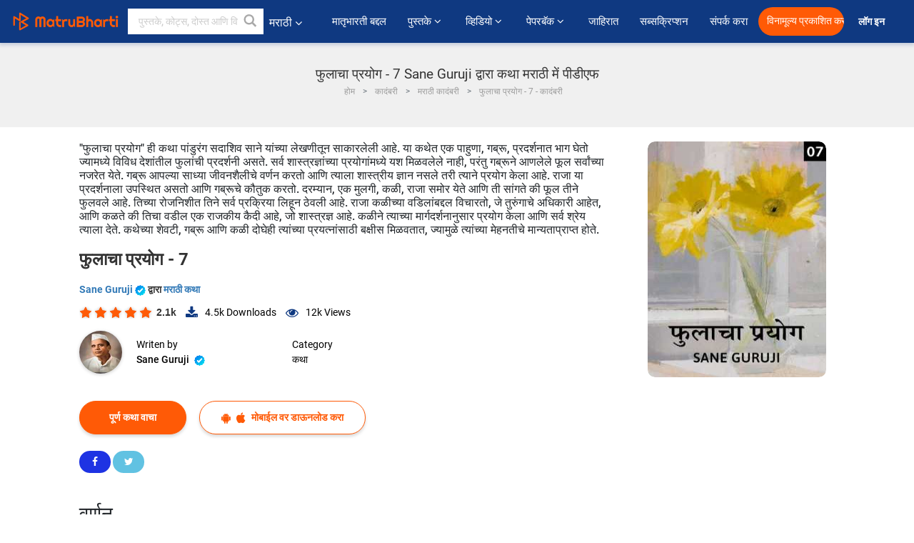

--- FILE ---
content_type: text/html; charset=UTF-8
request_url: https://marathi.matrubharti.com/book/19865659/fulacha-prayog-7
body_size: 20066
content:
<!DOCTYPE html>
<html lang="mr" prefix="og: http://ogp.me/ns# fb: http://ogp.me/ns/fb# video: http://ogp.me/ns/video#">
  <head>
  	<!-- Google Tag Manager -->
		<script>(function(w,d,s,l,i){w[l]=w[l]||[];w[l].push({'gtm.start':
		new Date().getTime(),event:'gtm.js'});var f=d.getElementsByTagName(s)[0],
		j=d.createElement(s),dl=l!='dataLayer'?'&l='+l:'';j.async=true;j.src=
		'https://www.googletagmanager.com/gtm.js?id='+i+dl;f.parentNode.insertBefore(j,f);
		})(window,document,'script','dataLayer','GTM-MC2ZBLS');</script>
		<!-- End Google Tag Manager -->

	<meta charset="utf-8">
	<meta http-equiv="X-UA-Compatible" content="IE=edge">
	<meta name="viewport" content="width=device-width, initial-scale=1">
	<meta http-equiv="Content-Type" content="text/html;charset=utf-8" />
		<meta name="csrf-token" content="7CDk0c90Kz88O0DKr0NFCNLiqi2VpcjRr52Zl2o6">
		 
		<title>फुलाचा प्रयोग - 7 Sane Guruji द्वारा कथा मराठी में पीडीएफ</title> 
		<meta name="keywords" content="कथा by Sane Guruji, मराठी कहानियाँ और किताबें कथा की कहानियाँ व् किताबें">
		<meta name="description" content="Sane Guruji लिखित पुस्तके आणि कथा जसे Fulacha Prayog.. - 7 आपल्या मोबाइल फोनवर किंवा आपल्या मोबाइलवर ऑनलाइन डाउनलोड पीडीएफ वाचा.">
		
	<meta name="robots" content="all, max-snippet:150,  max-video-preview :180" />
	<meta name="googlebot" content="all, max-snippet:150,  max-video-preview :180" />
	<meta name="googlebot-news" content="all, max-snippet:150,  max-video-preview :180" />
		<link rel="shortcut icon" href="https://mbweb.b-cdn.net/assets/images/favicon/favicon.ico" type="image/x-icon"> 
	<!-- <link rel="icon" href="https://mbweb.b-cdn.net/assets/images/favicon/favicon.ico" type="image/icon">  -->
	
	
	<meta name="application-name" content="Matrubharti">
	<meta property="fb:app_id" content="944887672197779" /> 
	<meta property="fb:pages" content="421544768023245" />
	<meta property="al:android:url" content="https://marathi.matrubharti.com/book/19865659/fulacha-prayog-7">
    <meta property="al:android:package" content="com.nichetech.matrubharti">
    <meta property="al:android:app_name" content="Matrubharti">
	<meta property="al:ios:url" content="https://marathi.matrubharti.com/book/19865659/fulacha-prayog-7" />
    <meta property="al:ios:app_store_id" content="1013445673" />
    <meta property="al:ios:app_name" content="Matrubharti" />
		
		<meta property="og:site_name" content="Matrubharti">
	<meta property="og:url" content="https://marathi.matrubharti.com/book/19865659/fulacha-prayog-7">
	<meta property="og:title" content="फुलाचा प्रयोग - 7">
			<meta name="twitter:title" content="फुलाचा प्रयोग - 7 Sane Guruji द्वारा कथा मराठी में पीडीएफ"><meta property="og:description" content="तो पाहुणा फुलाची कुंडी घेऊन प्रदर्शनाच्या गावी गेला. तेथे नाना देशांतून फुले आली होती, शास्त्रज्ञ आले होते, परंतु संपूर्णपणे कोणाचाच प्रयोग यशस्वी झाला नव्हता. कोणाच्या एकाच पाकळीवर सोनेरी छटा उठली होती. कोणाची पुसट होती, परंतु या पाहुण्याने जे फूल आणले ते संपूर्णपणे कसोटीला उतरत होते. सारे शास्त्रज्ञ पाहात राहिले.">
			<meta name="twitter:description" content="Sane Guruji लिखित पुस्तके आणि कथा जसे Fulacha Prayog.. - 7 आपल्या मोबाइल फोनवर किंवा आपल्या मोबाइलवर ऑनलाइन डाउनलोड पीडीएफ वाचा."><meta property="og:image" content="https://marathi.matrubharti.com/book-cover/1553255503_049208500.jpg/marathi">
			<meta name="twitter:image" content="https://marathi.matrubharti.com/book-cover/1553255503_049208500.jpg/marathi"> 
	<meta property="og:image:type" content="image/jpeg" /> 
	<meta property="og:image:alt" content="फुलाचा प्रयोग - 7 Sane Guruji द्वारा कथा मराठी में पीडीएफ">
	<meta property="og:image:width" content="600" />
    <meta property="og:image:height" content="314" />
	
	<meta property="og:type" content="article">
	<meta property="article:publisher" content="https://www.facebook.com/matrubharti" />
	<meta name="author" content="">
	<meta name="twitter:card" content="summary_large_image">
	<meta name="twitter:site" content="@MatruBharti">
	<meta name="twitter:creator" content="@MatruBharti">
	
    <meta name="twitter:image:type" content="image/jpeg" /> 
	<meta name="twitter:app:name:iphone" content="Matrubharti">
	<meta name="twitter:app:id:iphone" content="1013445673">
	<meta name="twitter:app:name:ipad" content="Matrubharti">
	<meta name="twitter:app:id:ipad" content="1013445673">
	<meta name="twitter:app:name:googleplay" content="Matrubharti">
	<meta name="twitter:app:id:googleplay" content="com.nichetech.matrubharti">

<link rel="canonical" href="https://marathi.matrubharti.com/book/19865659/fulacha-prayog-7" />
<link rel="amphtml" href="https://marathi.matrubharti.com/amp/book/19865659/fulacha-prayog-7">
<link rel="alternate" hreflang="en" href="https://www.matrubharti.com/book/19865659/fulacha-prayog-7" />
<link rel="alternate" hreflang="mr" href="https://marathi.matrubharti.com/book/19865659/fulacha-prayog-7" />
<link rel="alternate" hreflang="x-default" href="https://www.matrubharti.com/book/19865659/fulacha-prayog-7" />
	
	<script type="text/javascript">
		var APP_URL = "https:\/\/marathi.matrubharti.com\/"
		var webiste = "normal";
	</script>

			
		<script>window._token="7CDk0c90Kz88O0DKr0NFCNLiqi2VpcjRr52Zl2o6",window.url="https://marathi.matrubharti.com/book/19865659/fulacha-prayog-7",window.save="﻿सेव्ह करा",window.series_available_please="write-story.series_available_please",window.minimum_four_char="किमान ४ अक्षर लिहा.",window.save_draft="तुमची कथा सेव्ह झाली आहे आणि ड्राफ्ट मध्ये ठेवण्यात आली आहे..",window.follow="फॉलो करा",window.following="फॉलो करत आहे",window.thanks_rating="रेटिंग केल्याबद्दल धन्यवाद.",window.successfully_rating="रेटिंग आणि टिप्पणी यशस्वीरित्या अपडेट केले!",window.star_rating_error="स्टार रेटिंग किमान 0.5 आवश्यक आहे .",window.book_rating="किमान .५ रेटिंग द्या.",window.mobile_number_validation="कृपया मोबाईल नंबर लिहा",window.enter_velid_mobile_six_char="﻿ तुमच्या मोबाईल मध्ये किमान ६ कॅरॅक्टर हवीत.",window.download_link_success="डाउनलोड लिंक यशस्वीरित्या आपल्या मोबाइल नंबरवर पाठविला गेला आहे. कृपया अप डाउनलोड करा.",window.login_validation="कृपया वैध ईमेल आईडी / मोबाइल नंबर प्रविष्ट करा.",window.event_enter_name="कृपया तुमचे नाव लिहा",window.event_enter_email_valid="कृपया वैध इमेल अॅड्रेस  द्या. ",window.email_validation="﻿कृपया तुमचा ई-मेल एड्रेस द्या.",window.captcha_required="कॅप्चा आवश्यक आहे!",window.email_validation_valid="कृपया वैध ई-मेल एड्रेस द्या.",window.message_validation="कृपया तुमचा संदेश लिहा.",window.enter_velid_mobile_email_six_char="तुमच्या इमेल मध्ये किंवा मोबाईल मध्ये किमान ६ अक्षर हवी. ",window.enter_user_name="तुमचा युजरनेम लिहा.",window.name_already_exist="सॉरी. हे नाव आधी घेतलेले आहे. कृपया दुसरे नाव लिहा.",window.username_not_available="हा युजरनेम उपलब्ध नाही. कृपया परत प्रयत्न करा..",window.enter_user_name1="तुमचा युजरनेम लिहा",window.username_update_msg="तुमचा युजरनेम अपडेट झाला आहे. ",window.only_number_not_allow="स्पेशल कॅरॅक्टर बरोबर फक्त नंबर चालू शकत नाहीत..",window.enter_velid_mobile="कृपया वैध मोबाईल नंबर द्या..",window.valid_enter_otp="वैध OTP लिहा",window.special_character_is_not="स्पेशल कॅरॅक्टरसुरवातीला आणि शेवटी चालू शकत नाहीत..",window.contains_invilid="अवैध कॅरॅक्टरस आहेत. .",window.can_not_be_all="फक्त नंबर असू शकत नाही..",window.consecutive_special="एकमागोमाग स्पेशल कॅरॅक्टर चालू शकत नाहीत.",window.please_enter_name="कृपया आपले नाव प्रविष्ट करा",window.select_category="कृपया श्रेणी निवडा",window.select_language="तुमची भाषा निवडा",window.select_tag="आणि विभाग",window.tag_language="भाषा आणि विभाग",window.file_not_support="write-story.file_not_support",window.title_add_to_favorite="आवडीमध्ये जोडा",window.added_to_favorite_list="﻿तुमच्या कादंबरी यादीत समावेश झाला ",window.title_remove_from_favorite="आवडत्या पासून काढून टाका",window.favourite_list_msg_remove="तुमच्या कादंबरी यादीटून बाहेर काढले.",window.allow_only_100_charecter="केवळ 100 कॅरेक्टरला परवानगी द्या",window.give_rating="कृपया  रेटिंग द्या ",window.sending="पाठवत आहे हे",window.send_review=" टिपण्णी पाठवा",window.limit_bites_word="सर्वाधिक शब्द मर्यादा 500 आहे. ",window.special_charecter_error="विशेष वर्ण परवानगी दिली जाऊ नये",window.username_validation_four="वापरकर्त्याचे नाव किमान 4 वर्ण असले पाहिजे",window.username_validation_fifty="वापरकर्तानावची लांबी 50 वर्णांपेक्षा कमी असावी",window.languageName="marathi";</script>

	<link media="all" rel="stylesheet" href="https://mbweb.b-cdn.net/assets/web/css/font-awesome.min.css?v=8.1" async defer/>
    <!-- <link rel="stylesheet" href="https://mbweb.b-cdn.net/assets/css/bootstrap.min.css" /> -->
    <link media="all" rel="stylesheet" href="https://mbweb.b-cdn.net/assets/bootstrap/bootstrap.min.css"/>
	 <link media="all" href='https://fonts.googleapis.com/css?family=Poppins' rel='stylesheet' type='text/css'>
    <!-- <link rel="stylesheet" href="https://cdn.jsdelivr.net/npm/bootstrap@4.0.0/dist/css/bootstrap.min.css" integrity="sha384-Gn5384xqQ1aoWXA+058RXPxPg6fy4IWvTNh0E263XmFcJlSAwiGgFAW/dAiS6JXm" crossorigin="anonymous"> -->

	<link rel="stylesheet" href="https://mbweb.b-cdn.net/assets/css/jquery-ui.css?v=8.1" />
	<link rel="stylesheet" media="all" href="https://mbweb.b-cdn.net/assets/dist/common_for_all_site.css?v=8.1" async/>
	
		
	  
<link rel="stylesheet" href="https://mbweb.b-cdn.net/assets/dist/main.css?v=8.1" />
<link rel="stylesheet" href="https://mbweb.b-cdn.net/assets/dist/maudio.css?v=8.1" />

	
	 
	
	<link rel="stylesheet" media="all" href="https://mbweb.b-cdn.net/assets/css/star-rating.min.css?v=8.1" />
		
		<link rel="stylesheet" media="all" href="https://mbweb.b-cdn.net/assets/dist/navigation.css?v=8.1" />
	<link rel="stylesheet" media="all" href="https://mbweb.b-cdn.net/assets/dist/common-web.css?v=8.1" />

		
	<script async src="https://cdn.zipy.ai/sdk/v1.0/zipy.min.umd.js" crossorigin="anonymous"></script> <script> window.zipy && window.zipy.init('d900b678');</script>

	<style type="text/css">.rating-stars{cursor:auto!important}
	.new-breadcrumb .google-auto-placed{
		display: none;
	}
</style>
			<script src="https://mbweb.b-cdn.net/js/jquery-3.3.1.min.js?v=8.1"></script>
	<script type="text/javascript" src="https://mbweb.b-cdn.net/js/maudio.js?v=8.1"></script>
	<script type="text/javascript" src="https://mbweb.b-cdn.net/js/audioconfig.js?v=8.1"></script>

		
		<script async src="https://accounts.google.com/gsi/client"></script>
    <meta name="google-signin-scope" content="profile email">
    <meta name="google-signin-client_id" content="157969769344-3s1n3pu45gnbrq4nds2ga67mc7edlkkl.apps.googleusercontent.com">
	<script async defer src="https://apis.google.com/js/platform.js?onload=init"></script>
		
	<!-- ANALYTICS -->
	<script>
	(function(i,s,o,g,r,a,m){i['GoogleAnalyticsObject']=r;i[r]=i[r]||function(){
	(i[r].q=i[r].q||[]).push(arguments)},i[r].l=1*new Date();a=s.createElement(o),
	m=s.getElementsByTagName(o)[0];a.async=1;a.src=g;m.parentNode.insertBefore(a,m)
	})(window,document,'script','https://mbweb.b-cdn.net/js/analytics.js','ga');

	ga('create', 'UA-59726154-1', 'auto');
	ga('send', 'pageview');
	</script>	<!-- Facebook Pixel Code -->
	<script>
		!function(h,a,i,c,j,d,g){if(h.fbq){return}j=h.fbq=function(){j.callMethod?j.callMethod.apply(j,arguments):j.queue.push(arguments)};if(!h._fbq){h._fbq=j}j.push=j;j.loaded=!0;j.version="2.0";j.queue=[];d=a.createElement(i);d.async=!0;d.src=c;g=a.getElementsByTagName(i)[0];g.parentNode.insertBefore(d,g)}(window,document,"script","https://connect.facebook.net/en_US/fbevents.js");
		fbq('init', '2438210503110048'); 
		fbq('track', 'PageView');
		//fbq('set', 'autoConfig', 'false');
	</script>
	<noscript> <img height="1" width="1" src="https://www.facebook.com/tr?id=2438210503110048&ev=PageView&noscript=1"/> </noscript>
	<!-- End Facebook Pixel Code -->
			<script async src="https://pagead2.googlesyndication.com/pagead/js/adsbygoogle.js?client=ca-pub-6029153700986991"
     crossorigin="anonymous"></script>
</head>
<body class="mbvishesh">
	<!-- Google Tag Manager (noscript) -->
	<noscript>
		<iframe src="https://www.googletagmanager.com/ns.html?id=GTM-MC2ZBLS"	height="0" width="0" style="display:none;visibility:hidden"></iframe>
	</noscript>
	<!-- End Google Tag Manager (noscript) -->
		
	<div id="divLoading"></div>
	
	 
    
    <div class="modal fade modal_app" id="conformationPopup" role="dialog">
	  <div class="modal-dialog">
		<div class="modal-content">
		  <div class="modal-header"> <button type="button" class="close" data-dismiss="modal">&times;</button> </div>
		  <div class="modal-body">
			<a href="https://apps.matrubharti.com"><button class="btn btn-info"><i class="fa fa-download" aria-hidden="true"></i> Download Our App</button></a>
			<div class="or-line"> <span>OR</span> </div>
			<button class="btn btn-info" data-dismiss="modal"><i class="fa fa-play" aria-hidden="true"></i> Continue On Web</button>
		  </div>
		</div>
	  </div>
	</div>
	
	<div id="dialog-message" title="Link Sent" style="display:none;"><p> The Download Link has been successfully sent to your Mobile Number. Please Download the App.</p></div>
	
	<div class="common_loader" style="display:none;"><p><img style="height:100px;" src="https://mbweb.b-cdn.net/assets/images/loader1.gif" alt="मातृभारती Loading..."></p></div>
	
	<!-- Header -->
	<div class="modal fade" id="limitPlan" role="dialog" >
  <div class="modal-dialog">
	<div class="modal-content">
	  <div class="modal-header"><button type="button" class="close" data-dismiss="modal">&times;</button></div>
	  <div class="modal-body">Your daily story limit is finished please upgrade your plan</div>
	  <a href="/subscription">Yes</a>         
	  <button type="button" class="close" data-dismiss="modal">No</button>      
	</div>
  </div>
</div>

 
<nav class="navbar navbar-expand-lg navbar-inverse customnav darkHeader stick-nav top-header">
  <div class="container-fluid">
	<div class="row-flex">
	  <div class="navbar-header inner-page-header align-items-center">
		<!-- <button type="button" class="navbar-toggle collapsed" data-toggle="collapse" data-target="#navbar" aria-expanded="false" aria-controls="navbar">
		  <span class="sr-only">Toggle navigation</span>
		  <span class="icon-bar"></span>
		  <span class="icon-bar"></span>
		  <span class="icon-bar"></span>
		</button>
		 -->
				  <a class="navbar-brand" href="https://marathi.matrubharti.com"><img src="https://mbweb.b-cdn.net/mail/logo_2_0_orange.png" class="inner-display" alt="मातृभारती" title="मातृभारती" style="height: 26px;"/></a>
		
		
		 
		  <div class="search-main inner-display">
						  			  	<form method="GET" action="https://marathi.matrubharti.com/search" accept-charset="UTF-8" id="search0">
			  						<div class="input-group">
			  <input type="keyword" name="keyword" aria-label="keyword" placeholder="﻿ पुस्तके, कोट्स, दोस्त आणि विशेष वीडियो सर्च करा" maxlength="150" class="search form-control white-bg" id="keyword0">
			  <button type="submit" role="button" aria-label="search" class="">
				<svg width="20" height="20" viewBox="0 0 17 18" class="" xmlns="http://www.w3.org/2000/svg"><g fill="#4a4a4a" fill-rule="evenodd"><path class="_2BhAHa" d="m11.618 9.897l4.225 4.212c.092.092.101.232.02.313l-1.465 1.46c-.081.081-.221.072-.314-.02l-4.216-4.203"></path><path class="_2BhAHa" d="m6.486 10.901c-2.42 0-4.381-1.956-4.381-4.368 0-2.413 1.961-4.369 4.381-4.369 2.42 0 4.381 1.956 4.381 4.369 0 2.413-1.961 4.368-4.381 4.368m0-10.835c-3.582 0-6.486 2.895-6.486 6.467 0 3.572 2.904 6.467 6.486 6.467 3.582 0 6.486-2.895 6.486-6.467 0-3.572-2.904-6.467-6.486-6.467"></path></g></svg>
			  </button>
			</div>
			</form>
		  </div>
				
	    <ul class="language-selection" id="lang_ddr">
		  <li class="dropdown">
			<a href="#" class="dropdown-toggle align-items-center" data-toggle="dropdown" role="button" aria-haspopup="true" aria-expanded="false">
			  मराठी			<i class="fa fa-angle-down" style="margin:0 4px"></i></a>
						<ul class="dropdown-menu" onClick="facebookpixel_lang()" style="">
			  <li class=""><a href="https://www.matrubharti.com/" data-value="English">English</a></li>
			  <li class=""><a href="https://hindi.matrubharti.com/" data-value="हिंदी">हिंदी</a></li>  
			  <li class=""><a href="https://gujarati.matrubharti.com/" data-value="ગુજરાતી">ગુજરાતી</a></li>
			  <li class="active"><a href="https://marathi.matrubharti.com/" data-value="मराठी">मराठी</a></li>
			  <li class=""><a href="https://tamil.matrubharti.com/stories/new-released" data-value="தமிழ்">தமிழ்</a></li>
			  <li class=""><a href="https://telugu.matrubharti.com/stories/new-released" data-value="తెలుగు">తెలుగు</a></li>
			  <li class=""><a href="https://bengali.matrubharti.com/stories/new-released" data-value="বাংলা">বাংলা</a></li>
			  <li class=""><a href="https://malayalam.matrubharti.com/stories/new-released" data-value="മലയാളം">മലയാളം</a></li>
			  <li class=""><a href="https://kannada.matrubharti.com/stories/new-released" data-value="ಕನ್ನಡ">ಕನ್ನಡ</a></li>
			  <li class=""><a href="https://urdu.matrubharti.com/stories/new-released" data-value="اُردُو">اُردُو</a></li>
			  <!-- <li class=""><a href="https://french.matrubharti.com/" data-value="français">français</a></li>
			  <li class=""><a href="https://spanish.matrubharti.com/" data-value="Español">Español</a></li> -->
			</ul> 
		  </li>
		</ul>
		<a rel="noopener" aria-label="matrubharti app" href="https://apps.matrubharti.com"><div class="appIcon"></div></a>
	  </div>
	  
	  <div class="header-right align-items-center">
		<div id="navbar" class="collapse navbar-collapse inner-page-nav" style="">
		  <ul class="nav navbar-nav align-items-center">
		  	<li class=""><a class="btn-hover nav-link" href="https://marathi.matrubharti.com/about-us">﻿मातृभारती बद्दल</a></li>
		  
			<!-- <li class="vishesh_mega_menu align-items-center">
				<a href="http://bitesapp.in/" class="dropdown-toggle js-activated disabled btn-hover" >कोट्स <i class="fa fa-angle-down"></i> </a>
				<ul class="dropdown-menu">
					<li class="sub_ddr">
					  <ul>
						<li><a href="http://bitesapp.in/" target="_blank">ट्रेन्डिंग सुविचार</a></li>
						<li><a href="https://video.matrubharti.com/" target="_blank">शॉर्ट व्हिडियो</a></li>
						<li></li>
					  </ul>
					</li>
				</ul>
			</li> -->
			
						  <li class="vishesh_mega_menu align-items-center">
				<a href="https://marathi.matrubharti.com/novels" class="dropdown-toggle js-activated disabled btn-hover" >पुस्तके <i class="fa fa-angle-down"></i> </a>
				<ul class="dropdown-menu">
					<li class="sub_ddr">
					  <ul>
						<li><a href="https://marathi.matrubharti.com/novels" target="_blank">नवीन कादंबऱ्या</a></li>
						<li><a href="https://marathi.matrubharti.com/stories/new-released" target="_blank">नवीन कथा</a></li>
						<li><a href="https://marathi.matrubharti.com/novels/best-novels" target="_blank">सर्वाधिक खपणारे</a></li>
						<li><a href="https://marathi.matrubharti.com/authors/top100" target="_blank">सर्वोत्कृष्ट लेखक</a></li>
						<li><a href="https://marathi.matrubharti.com/benefits-to-authors" target="_blank">लेखकांना फायदे</a></li>
						<li><a href="https://marathi.matrubharti.com/faq" target="_blank">FAQ</a></li>
					  </ul>
					</li>
				</ul>
			  </li>
			
			
<li class="vishesh_mega_menu align-items-center">
				<a href="https://marathi.matrubharti.com/videos" class="btn-hover" >व्हिडियो <i class="fa fa-angle-down"></i> </a>
				<ul class="dropdown-menu">
					<li class="sub_ddr">
					  <ul>
						<li><a href="https://marathi.matrubharti.com/videos/top-trending" target="_blank">सर्वाधिक ट्रेंडिंग</a></li>
						<li><a href="https://marathi.matrubharti.com/videos/short-films" target="_blank">लघुपट</a></li>
						<li><a href="https://marathi.matrubharti.com/videos/drama" target="_blank">नाटक</a></li>
						<!-- <li><a href="https://marathi.matrubharti.com/authors/top100" target="_blank">मुलाखती</a></li> -->
						<li><a href="https://marathi.matrubharti.com/videos/poem" target="_blank">कविता</a></li>
						<li><a href="https://marathi.matrubharti.com/videos/comedy" target="_blank">कॉमेडी</a></li>
					  </ul>
					</li>
				</ul>
			  </li>
 			<li class="vishesh_mega_menu align-items-center">
				<a href="https://marathi.matrubharti.com/paperback" class="dropdown-toggle js-activated disabled btn-hover" >पेपरबॅक <i class="fa fa-angle-down"></i> </a>
				<ul class="dropdown-menu">
					<li class="sub_ddr">
					  <ul>
						<li><a href="https://marathi.matrubharti.com/book-publish" target="_blank">पेपरबॅक प्रकाशित करा</a></li>
						<li><a href="https://www.amazon.in/s?i=merchant-items&me=AXT2ZKR2O5GG1" target="_blank">पेपरबॅक खरेदी करा</a></li>
					  </ul>
					</li>
				</ul>
			  </li>
			<!-- <li class="align-items-center"><a target="_blank" class="btn-hover" href="https://marathi.matrubharti.com/videos">व्हिडियो</a></li> -->
			 <!--  <li class="vishesh_mega_menu align-items-center">
				<a href="https://marathi.matrubharti.com/videos" class="dropdown-toggle js-activated disabled btn-hover">व्हिडियो <i class="fa fa-angle-down"></i> </a>
				<ul class="dropdown-menu mega-dropdown-menu">
					<li class="sub_ddr">
						<ul>
							<li><a href="https://marathi.matrubharti.com/videos/motivational">प्रेरणादायी</a></li>
							<li><a href="https://marathi.matrubharti.com/videos/natak">नाटक</a></li>
							<li><a href="https://marathi.matrubharti.com/videos/sangeet">संगीत</a></li>
							<li><a href="https://marathi.matrubharti.com/videos/mushayra">मुशायरा</a></li>
							<li><a href="https://marathi.matrubharti.com/videos/web-series">वेब सीरीज</a></li>
							<li><a href="https://marathi.matrubharti.com/videos/short-films">शॉर्ट फिल्म्स</a></li>
						</ul>
					</li>
				</ul>
			  </li> -->
			
			  <!-- <li class="align-items-center"><a class="btn-hover" href="https://blog.matrubharti.com/category/writing-competitions/" target="_blank">स्पर्धा</a></li> -->
						
			<li class="align-items-center"><a target="_blank" class="btn-hover" href="https://marathi.matrubharti.com/advertiser">जाहिरात</a></li>
			
			<li class="align-items-center"><a target="_blank" class="btn-hover" href="https://marathi.matrubharti.com/subscription">सब्सक्रिप्शन</a></li>
			
			<li class="align-items-center"><a target="_blank" class="btn-hover" href="https://marathi.matrubharti.com/contact">संपर्क करा</a></li>
		  </ul>   
		  
		</div>

		<div class="right-items align-items-center">
		  		  
		  <div class="write-now">
						  <a href="https://marathi.matrubharti.com/benefits-to-authors" class="btn btn-hover-blue">विनामूल्य प्रकाशित करा</a>
					  </div>   
		 
		  			   
				<div class="sing_in">
					<ul><li><a href="#" data-toggle="modal" data-target="#loginmodal" data-dismiss="modal" onClick="facebookpixel()">लॉग इन  </a></li></ul>
				</div> 
			  					</div>
	  </div>
	</div>
</nav>
	
	
	
	<!-- Body -->
	<div class="modal fade" id="fivebookreadafterpopup" tabindex="-1" role="dialog" aria-labelledby="exampleModalLabel" aria-hidden="true" style="display: none;">
	<div class="modal-dialog denied-read-book" role="document">
		<div class="modal-content modal-content-book">
			<div class="modal-header close-denied-button-header" il_cc1="1">
				<button type="button" class="close close-denied-button" data-dismiss="modal">×</button>
			</div>
			<div class="modal-body">
				<div class="model-send-img">
					<img src="https://mbweb.b-cdn.net/assets/images/Artboard.svg" alt="Artboard">
					<div class="download-m-app">
						<hr>
						<h1 class="title-descri">To read all the chapters,<br> Please Sign In</h1>
						<h5 class="download-m-link"></h5>
						<div id="sms-block-parent">
							<div class="input-group r-input-group">
								<form id="customlogin">
									<input type="hidden" name="_token" value="dnpRGbVwkXMFd5eEEwpwktxgJDKIDfmmo0r0GzVD">
									<div class="flag-container-5">
										<input autofocus="" type="text" name="tb_username_new" id="tb_username_new" placeholder="E-mail or Mobile number" value="" maxlength="50">
									</div>
									<input type="hidden" name="countryCode" id="countryCode" value="91">
									<button type="submit" id="btnSignin" class="sendButton-book">Login</button>
								</form>
							</div>
						</div>
					</div>
				</div>
			</div>
		</div>
	</div>
</div>
<div class="clearfix"></div>

<section class="new-breadcrumb">
	<div class="container">	
		<div class="row">	
			<div class="col-md-12">
				<div class="meta_parent mb-0">     
					<h1 class="mb-0">फुलाचा प्रयोग - 7 Sane Guruji द्वारा कथा मराठी में पीडीएफ</h1>
					<ol class="breadcrumb commonbreadcrumb" itemscope itemtype="http://schema.org/BreadcrumbList">
								<li class="breadcrumb-item" itemprop="itemListElement" itemscope itemtype="http://schema.org/ListItem">
									<meta itemprop="position" content="1"/>
									<a itemprop="item" href="https://marathi.matrubharti.com"><span itemprop="name">होम</span></a>
								</li>
								<li class="breadcrumb-item" itemprop="itemListElement" itemscope itemtype="http://schema.org/ListItem">
									<meta itemprop="position" content="2"/>
									<a itemprop="item" href="https://marathi.matrubharti.com/novels"><span itemprop="name">कादंबरी</span></a>
								</li>
								<li class="breadcrumb-item" itemprop="itemListElement" itemscope itemtype="http://schema.org/ListItem">
									<meta itemprop="position" content="3"/>
									<a itemprop="item" href="https://marathi.matrubharti.com/novels/marathi"><span itemprop="name">मराठी कादंबरी</span></a>
								</li>
								<li class="breadcrumb-item active" itemprop="itemListElement" itemscope itemtype="http://schema.org/ListItem">
									<meta itemprop="position" content="4"/>
									<a itemprop="item" href="https://marathi.matrubharti.com/book/19865659/fulacha-prayog-7"><span itemprop="name">फुलाचा प्रयोग - 7 - कादंबरी</span></a>
								</li>
							</ol>

				</div> 
				
						  
			</div>

		</div>
	</div>
</section>

<section class="book-detail-inner bookdetailmain-section bookseriesdetailpage">
	<div class="custom-container container">    
		<article>
			<div class="row">
				<div class="col-lg-12 col-md-12 col-sm-12 marathi">
					<div class="user-profile-section">



						<div class="book-details-right">  
								<h6 class="text-new">&quot;फुलाचा प्रयोग&quot; ही कथा पांडुरंग सदाशिव साने यांच्या लेखणीतून साकारलेली आहे. या कथेत एक पाहुणा, गब्रू, प्रदर्शनात भाग घेतो ज्यामध्ये विविध देशांतील फुलांची प्रदर्शनी असते. सर्व शास्त्रज्ञांच्या प्रयोगांमध्ये यश मिळवलेले नाही, परंतु गब्रूने आणलेले फूल सर्वांच्या नजरेत येते. गब्रू आपल्या साध्या जीवनशैलीचे वर्णन करतो आणि त्याला शास्त्रीय ज्ञान नसले तरी त्याने प्रयोग केला आहे.

राजा या प्रदर्शनाला उपस्थित असतो आणि गब्रूचे कौतुक करतो. दरम्यान, एक मुलगी, कळी, राजा समोर येते आणि ती सांगते की फूल तीने फुलवले आहे. तिच्या रोजनिशीत तिने सर्व प्रक्रिया लिहून ठेवली आहे. राजा कळीच्या वडिलांबद्दल विचारतो, जे तुरुंगाचे अधिकारी आहेत, आणि कळते की तिचा वडील एक राजकीय कैदी आहे, जो शास्त्रज्ञ आहे. कळीने त्याच्या मार्गदर्शनानुसार प्रयोग केला आणि सर्व श्रेय त्याला देते. 

कथेच्या शेवटी, गब्रू आणि कळी दोघेही त्यांच्या प्रयत्नांसाठी बक्षीस मिळवतात, ज्यामुळे त्यांच्या मेहनतीचे मान्यताप्राप्त होते.</h6>
							<div class="book-title-div">

								<h2 class="section-title">फुलाचा प्रयोग - 7 </h2>
								
							</div>
							<p class="small-title"> 								<a href="https://marathi.matrubharti.com/sane.guruji" >Sane Guruji  <img class="verified" src="https://mbweb.b-cdn.net/assets/images/verified_icon.svg" alt="मातृभारती सत्यापित" />  </a>
								﻿द्वारा

																<a href="https://marathi.matrubharti.com/stories/short-stories">
									 
											
										मराठी कथा
										</a>
								</p>
                        <div class="user-likes-share-links">
																		<div class="star-rates xs-margin"><div class="stars-main"><input type="hidden" id="input-3"  value="5" name="input-3" class="rating rating-loading" data-min="0" data-max="5" data-step="0.1"></div></div>
									<span class="user-book-stars xs-margin">2.1k</span>
									
									<ul class="download-main-inner-links">
																				<li><p class="inline-block"><i class="fa fa-download" aria-hidden="true"></i><span class="">4.5k</span> Downloads</p></li>
																																								<li><p class="inline-block"><i class="fa fa-eye" aria-hidden="true"></i><span class="">12k</span> Views</p></li>
																													</ul>
								</div>
								<!---->

								<div class="author-details row no-gutters">
									<div class="col-md-8">
										<div class=" bgnone">
											<div class="follow-board new-follow-board seriesDetail-author">
												<div class="follow-board-text center-block">
													<a href="https://marathi.matrubharti.com/sane.guruji" target="_blank"> <img class="carousal-img user-sidebar-image" data-toggle="tooltip" src="https://mbassets.b-cdn.net/cdni/avtar-u/1511534674_044231600.jpg?w=100&amp;q=50" onError="this.src='https://mbweb.b-cdn.net/images/nouser.png'" alt="Sane Guruji" loading="lazy" /> </a>

													<div class="blue_tick_parent"> <p> Writen by <a href="https://marathi.matrubharti.com/sane.guruji">	Sane Guruji  <img class="verified" src="https://mbweb.b-cdn.net/assets/images/verified_icon.svg" alt="मातृभारती सत्यापित" />  </a></p> </div>

													<div class="blue_tick_parent" >
														<p>Category									<a href="https://marathi.matrubharti.com/stories/short-stories">
									 
											
										कथा
										</a></p>
													</div>

													
																																							<!-- <a class="btn-mb btn-orange follow-btn" href="#" data-toggle="modal" data-target="#loginmodal" data-dismiss="modal"> फॉलो करा</a> -->
																																						</div>
											</div>


										</div>
									</div>
								</div>
                        <div class="new-follow-board-btn buttons-share-links">
									<div class="inline-block">
																																								<a class="btn-mb btn-orange" href="https://marathi.matrubharti.com/book/read/content/19865659/fulacha-prayog-7">पूर्ण कथा वाचा</a>
																																							</div>
									<div class="inline-block">
																				<a class="btn-mb btn-blue" href="#" id="btnDownloadLink"> <i class="fa fa-android "></i> <i class="fa fa-apple "></i> मोबाईल वर डाऊनलोड करा</a>
																			</div>
									<div class="clearfix"></div>
								</div>
								<div class="social-media-buttons">
									<a href="https://www.facebook.com/MatrubhartiApp/" class="button facebook">
										<i class="fa fa-facebook"></i>
									</a>

									<a href="https://twitter.com/matrubharti" class="button twitter">
										<i class="fa fa-twitter"></i> 
									</a>
								</div>
								<br>
			</div>

			<div class="user-bookprofile-img" value="1553255503_049208500.jpg"  >
																						<a class="opendownloadappbutton">
																																<img class="user-bookprofile-img" src="https://mbassets.b-cdn.net/cdni/book-cover/1553255503_049208500.jpg?w=250&amp;q=50" alt="फुलाचा प्रयोग - 7 द्वारा Sane Guruji in Marathi" onError="this.src='https://mbassets.b-cdn.net/cdni/book-cover/mb_no_cover.png?w=250&amp;q=50'" loading="lazy" />
								<ul class="social-media-icons">
									<li title="Share via Facebook">
										<a href="javascript:void();" onClick="window.open('https://www.facebook.com/sharer/sharer.php?u=https://marathi.matrubharti.com/book/19865659/fulacha-prayog-7', 'facebook', 'menubar=no, toolbar=no, resizable=yes, scrollbars=yes, width=600, height=600, left=500, top=130');">
											<span class="facebook active"></span> 
										</a> 
									</li>
									<li title="Share via Twitter">
										<a href="javascript:void();" onClick="window.open('https://twitter.com/intent/tweet?url=https://marathi.matrubharti.com/book/19865659/fulacha-prayog-7', 'twitter', 'menubar=no,toolbar=no,resizable=yes,scrollbars=yes,width=600,height=600,left=500,top=130');">
											<span class="twitter active"></span> 
										</a> 
									</li>
									<li title="Share via WhatsApp">
										<a href="javascript:void();" onClick="window.open('https://api.whatsapp.com/send?phone=&text=https://marathi.matrubharti.com/book/19865659/fulacha-prayog-7', 'whatsapp', 'menubar=no,toolbar=no,resizable=yes,scrollbars=yes,width=750,height=600,left=400,top=130');">
											<span class="whatsapp active"></span> 
										</a>
									</li>
								</ul>
								<input type="hidden" name="user_id" id="user_id" value="">
								
							</div>

							<div class="bookshortdesc">

								<div class="row">
									<div class="col-md-12">
										<h3>वर्णन</h3>
										<p class="quoted-text"> <span style='display:block;' id='toggledata_0'>तो पाहुणा फुलाची कुंडी घेऊन प्रदर्शनाच्या गावी गेला. तेथे नाना देशांतून फुले आली होती, शास्त्रज्ञ आले होते, परंतु संपूर्णपणे कोणाचाच प्रयोग यशस्वी झाला नव्हता. कोणाच्या एकाच पाकळीवर सोनेरी छटा उठली होती. कोणाची पुसट होती, परंतु या पाहुण्याने जे फूल आणले ते संपूर्णपणे कसोटीला उतरत होते. सारे शास्त्रज्ञ पाहात राहिले. </span></p>

			</div>
		</div>
	</div>
</div>
<!-- new added on 31/07/2024 for all novels  -->

<div class="serieslistmain series-list-new">
							<div class="user-bookprofile-img user-book-small">
								<a href="https://marathi.matrubharti.com/novels/5658/fulacha-prayog-by-sane-guruji">
								<img class="user-bookprofile-img user-book-small-img" src="https://mbassets.b-cdn.net/cdni/book-cover/1552374538_037565700.jpg?w=160&amp;q=90" alt="Fulacha Prayog.. द्वारा Sane Guruji in Marathi" onError="this.src='https://mbassets.b-cdn.net/cdni/book-cover/mb_no_cover.png?w=250&amp;q=50'" loading="lazy">
							</a>
							<input type="hidden" name="user_id" id="user_id" value="">
							<span class="strip"><b>Novels</b></span> 
						</div>
						<div class="new-book-part">
							<div class="head-section">
								<a class="section-title" href="https://marathi.matrubharti.com/novels/5658/fulacha-prayog-by-sane-guruji">फुलाचा प्रयोग..  <label class="badge badge-pill  badge-new"></label>
								</a>
							</div>
							<div class="series-content">त्या देशात नुकतीच राज्यक्रांती झाली होती. नवीन राजा गादीवर आला होता. तो राजा तरुण होता, उदार होता. आपला देश भरभराटावा, सुखी व्हावा असे त्याला वाटत होत...</span></div>
						</div>

					</div>

<div class="clearfix"></div>


<div class="col-xs-12 text-center">
	<div class="book-right-side new-mockup-header tags_header"
	style="margin-bottom:10px;box-shadow: 0 0px 0px 0 rgba(0,0,0,.3) !important">
	<h2>More Likes This</h2>
	<ul class="explore-more">
						
			<li class="explore-more-item">
				<a href="https://marathi.matrubharti.com/book/19981893/share-market-basics-part-1-by-junior">
					<div class="audio-icon-parent you-may-like-audio">
						<img class="book-image" src="https://mbassets.b-cdn.net/cdni/book-cover/1758534945_047582100.jpg?w=250&amp;q=50"
						onError="this.src='https://mbassets.b-cdn.net/cdni/book-cover/mb_no_cover.png?w=250&amp;q=50'" alt="Book Image" loading="lazy" />
						<div class="book-text">
							<p>शेअर मार्केट बेसिक्स - भाग 1</p>
							<p>द्वारा 
								<a class="author-name" href="https://marathi.matrubharti.com/coola744gmail.com7059"> Mahadeva Academy
									 
									<img class="verified" src="https://mbweb.b-cdn.net/assets/images/verified_icon.svg" alt="मातृभारती सत्यापित" /> 
									 
								</a>
							</p>
						</div>
					</div>
				</a>
			</li>

						
			<li class="explore-more-item">
				<a href="https://marathi.matrubharti.com/book/19980971/punhmilan-1-by-vrishali-gotkhindikar">
					<div class="audio-icon-parent you-may-like-audio">
						<img class="book-image" src="https://mbassets.b-cdn.net/cdni/book-cover/1756897647_034106200.jpg?w=250&amp;q=50"
						onError="this.src='https://mbassets.b-cdn.net/cdni/book-cover/mb_no_cover.png?w=250&amp;q=50'" alt="Book Image" loading="lazy" />
						<div class="book-text">
							<p>पुनर्मिलन - भाग 1</p>
							<p>द्वारा 
								<a class="author-name" href="https://marathi.matrubharti.com/jayvrishaligmailcom"> Vrishali Gotkhindikar
									 
								</a>
							</p>
						</div>
					</div>
				</a>
			</li>

						
			<li class="explore-more-item">
				<a href="https://marathi.matrubharti.com/book/19980513/aa-1-by-hrishikesh">
					<div class="audio-icon-parent you-may-like-audio">
						<img class="book-image" src="https://mbassets.b-cdn.net/cdni/book-cover/1756298095_068031300.jpg?w=250&amp;q=50"
						onError="this.src='https://mbassets.b-cdn.net/cdni/book-cover/mb_no_cover.png?w=250&amp;q=50'" alt="Book Image" loading="lazy" />
						<div class="book-text">
							<p>आठवणींचा सावट - भाग 1</p>
							<p>द्वारा 
								<a class="author-name" href="https://marathi.matrubharti.com/hrishikesh9357"> Hrishikesh
									 
								</a>
							</p>
						</div>
					</div>
				</a>
			</li>

						
			<li class="explore-more-item">
				<a href="https://marathi.matrubharti.com/book/19978225/nikki-by-vrishali-gotkhindikar">
					<div class="audio-icon-parent you-may-like-audio">
						<img class="book-image" src="https://mbassets.b-cdn.net/cdni/book-cover/1753353152_022967600.jpg?w=250&amp;q=50"
						onError="this.src='https://mbassets.b-cdn.net/cdni/book-cover/mb_no_cover.png?w=250&amp;q=50'" alt="Book Image" loading="lazy" />
						<div class="book-text">
							<p>निक्की</p>
							<p>द्वारा 
								<a class="author-name" href="https://marathi.matrubharti.com/jayvrishaligmailcom"> Vrishali Gotkhindikar
									 
								</a>
							</p>
						</div>
					</div>
				</a>
			</li>

						
			<li class="explore-more-item">
				<a href="https://marathi.matrubharti.com/book/19976415/click-1-by-trupti-deo">
					<div class="audio-icon-parent you-may-like-audio">
						<img class="book-image" src="https://mbassets.b-cdn.net/cdni/book-cover/1751276171_044751600.jpg?w=250&amp;q=50"
						onError="this.src='https://mbassets.b-cdn.net/cdni/book-cover/mb_no_cover.png?w=250&amp;q=50'" alt="Book Image" loading="lazy" />
						<div class="book-text">
							<p>क्लिक - 1</p>
							<p>द्वारा 
								<a class="author-name" href="https://marathi.matrubharti.com/truptideo.991122"> Trupti Deo
									 
									<img class="verified" src="https://mbweb.b-cdn.net/assets/images/verified_icon.svg" alt="मातृभारती सत्यापित" /> 
									 
								</a>
							</p>
						</div>
					</div>
				</a>
			</li>

						
			<li class="explore-more-item">
				<a href="https://marathi.matrubharti.com/book/19975466/mobile-by">
					<div class="audio-icon-parent you-may-like-audio">
						<img class="book-image" src="https://mbassets.b-cdn.net/cdni/book-cover/1749789543_027398300.jpg?w=250&amp;q=50"
						onError="this.src='https://mbassets.b-cdn.net/cdni/book-cover/mb_no_cover.png?w=250&amp;q=50'" alt="Book Image" loading="lazy" />
						<div class="book-text">
							<p>मोबाईल</p>
							<p>द्वारा 
								<a class="author-name" href="https://marathi.matrubharti.com/sandipkhurud9990"> संदिप खुरुद
									 
									<img class="verified" src="https://mbweb.b-cdn.net/assets/images/verified_icon.svg" alt="मातृभारती सत्यापित" /> 
									 
								</a>
							</p>
						</div>
					</div>
				</a>
			</li>

						
			<li class="explore-more-item">
				<a href="https://marathi.matrubharti.com/book/19975152/trap-by-trupti-deo">
					<div class="audio-icon-parent you-may-like-audio">
						<img class="book-image" src="https://mbassets.b-cdn.net/cdni/book-cover/1749210239_080967800.jpg?w=250&amp;q=50"
						onError="this.src='https://mbassets.b-cdn.net/cdni/book-cover/mb_no_cover.png?w=250&amp;q=50'" alt="Book Image" loading="lazy" />
						<div class="book-text">
							<p>चक्रव्यूह</p>
							<p>द्वारा 
								<a class="author-name" href="https://marathi.matrubharti.com/truptideo.991122"> Trupti Deo
									 
									<img class="verified" src="https://mbweb.b-cdn.net/assets/images/verified_icon.svg" alt="मातृभारती सत्यापित" /> 
									 
								</a>
							</p>
						</div>
					</div>
				</a>
			</li>

					
		</ul>
	</div>
</div>



<div class="col-xs-12 text-center">
      <div class="book-right-side new-mockup-header tags_header" style="margin-bottom:10px;box-shadow: 0 0px 0px 0 rgba(0,0,0,.3) !important">
          <h1>इतर रसदार पर्याय</h1>
   <ul class="explore-more">   <li class="explore-more-item" title="मराठी कथा"><a class="explore-more-link" href="https://marathi.matrubharti.com/stories/short-stories">मराठी कथा</a></li>
      <li class="explore-more-item" title="मराठी आध्यात्मिक कथा"><a class="explore-more-link" href="https://marathi.matrubharti.com/stories/spiritual-stories">मराठी आध्यात्मिक कथा</a></li>
      <li class="explore-more-item" title="मराठी फिक्शन कथा"><a class="explore-more-link" href="https://marathi.matrubharti.com/stories/fiction-stories">मराठी फिक्शन कथा</a></li>
      <li class="explore-more-item" title="मराठी प्रेरणादायी कथा"><a class="explore-more-link" href="https://marathi.matrubharti.com/stories/motivational-stories">मराठी प्रेरणादायी कथा</a></li>
      <li class="explore-more-item" title="मराठी क्लासिक कथा"><a class="explore-more-link" href="https://marathi.matrubharti.com/stories/classic-stories">मराठी क्लासिक कथा</a></li>
      <li class="explore-more-item" title="मराठी बाल कथा"><a class="explore-more-link" href="https://marathi.matrubharti.com/stories/children-stories">मराठी बाल कथा</a></li>
      <li class="explore-more-item" title="मराठी हास्य कथा"><a class="explore-more-link" href="https://marathi.matrubharti.com/stories/comedy-stories">मराठी हास्य कथा</a></li>
      <li class="explore-more-item" title="मराठी नियतकालिक"><a class="explore-more-link" href="https://marathi.matrubharti.com/stories/magazine">मराठी नियतकालिक</a></li>
      <li class="explore-more-item" title="मराठी कविता"><a class="explore-more-link" href="https://marathi.matrubharti.com/stories/poems">मराठी कविता</a></li>
      <li class="explore-more-item" title="मराठी प्रवास विशेष"><a class="explore-more-link" href="https://marathi.matrubharti.com/stories/travel-stories">मराठी प्रवास विशेष</a></li>
      <li class="explore-more-item" title="मराठी महिला विशेष"><a class="explore-more-link" href="https://marathi.matrubharti.com/stories/women-focused">मराठी महिला विशेष</a></li>
      <li class="explore-more-item" title="मराठी नाटक"><a class="explore-more-link" href="https://marathi.matrubharti.com/stories/drama">मराठी नाटक</a></li>
      <li class="explore-more-item" title="मराठी प्रेम कथा"><a class="explore-more-link" href="https://marathi.matrubharti.com/stories/love-stories">मराठी प्रेम कथा</a></li>
      <li class="explore-more-item" title="मराठी गुप्तचर कथा"><a class="explore-more-link" href="https://marathi.matrubharti.com/stories/detective-stories">मराठी गुप्तचर कथा</a></li>
      <li class="explore-more-item" title="मराठी सामाजिक कथा"><a class="explore-more-link" href="https://marathi.matrubharti.com/stories/moral-stories">मराठी सामाजिक कथा</a></li>
      <li class="explore-more-item" title="मराठी साहसी कथा"><a class="explore-more-link" href="https://marathi.matrubharti.com/stories/adventure-stories">मराठी साहसी कथा</a></li>
      <li class="explore-more-item" title="मराठी मानवी विज्ञान"><a class="explore-more-link" href="https://marathi.matrubharti.com/stories/human-science">मराठी मानवी विज्ञान</a></li>
      <li class="explore-more-item" title="मराठी तत्त्वज्ञान"><a class="explore-more-link" href="https://marathi.matrubharti.com/stories/philosophy">मराठी तत्त्वज्ञान</a></li>
      <li class="explore-more-item" title="मराठी आरोग्य"><a class="explore-more-link" href="https://marathi.matrubharti.com/stories/health">मराठी आरोग्य</a></li>
      <li class="explore-more-item" title="मराठी जीवनी"><a class="explore-more-link" href="https://marathi.matrubharti.com/stories/biography">मराठी जीवनी</a></li>
      <li class="explore-more-item" title="मराठी अन्न आणि कृती"><a class="explore-more-link" href="https://marathi.matrubharti.com/stories/cooking-recipe">मराठी अन्न आणि कृती</a></li>
      <li class="explore-more-item" title="मराठी पत्र"><a class="explore-more-link" href="https://marathi.matrubharti.com/stories/letter">मराठी पत्र</a></li>
      <li class="explore-more-item" title="मराठी भय कथा"><a class="explore-more-link" href="https://marathi.matrubharti.com/stories/horror-stories">मराठी भय कथा</a></li>
      <li class="explore-more-item" title="मराठी मूव्ही पुनरावलोकने"><a class="explore-more-link" href="https://marathi.matrubharti.com/stories/film-reviews">मराठी मूव्ही पुनरावलोकने</a></li>
      <li class="explore-more-item" title="मराठी पौराणिक कथा"><a class="explore-more-link" href="https://marathi.matrubharti.com/stories/mythological-stories">मराठी पौराणिक कथा</a></li>
      <li class="explore-more-item" title="मराठी पुस्तक पुनरावलोकने"><a class="explore-more-link" href="https://marathi.matrubharti.com/stories/book-reviews">मराठी पुस्तक पुनरावलोकने</a></li>
      <li class="explore-more-item" title="मराठी थरारक"><a class="explore-more-link" href="https://marathi.matrubharti.com/stories/thriller">मराठी थरारक</a></li>
      <li class="explore-more-item" title="मराठी विज्ञान-कल्पनारम्य"><a class="explore-more-link" href="https://marathi.matrubharti.com/stories/science-fiction">मराठी विज्ञान-कल्पनारम्य</a></li>
      <li class="explore-more-item" title="मराठी व्यवसाय"><a class="explore-more-link" href="https://marathi.matrubharti.com/stories/business">मराठी व्यवसाय</a></li>
      <li class="explore-more-item" title="मराठी खेळ"><a class="explore-more-link" href="https://marathi.matrubharti.com/stories/sports">मराठी खेळ</a></li>
      <li class="explore-more-item" title="मराठी प्राणी"><a class="explore-more-link" href="https://marathi.matrubharti.com/stories/animals">मराठी प्राणी</a></li>
      <li class="explore-more-item" title="मराठी ज्योतिषशास्त्र"><a class="explore-more-link" href="https://marathi.matrubharti.com/stories/astrology">मराठी ज्योतिषशास्त्र</a></li>
      <li class="explore-more-item" title="मराठी विज्ञान"><a class="explore-more-link" href="https://marathi.matrubharti.com/stories/science">मराठी विज्ञान</a></li>
      <li class="explore-more-item" title="मराठी काहीही"><a class="explore-more-link" href="https://marathi.matrubharti.com/stories/anything">मराठी काहीही</a></li>
      <li class="explore-more-item" title="मराठी क्राइम कथा"><a class="explore-more-link" href="https://marathi.matrubharti.com/stories/crime-stories">मराठी क्राइम कथा</a></li>
    </ul>
  </div>
</div>



<div class="clearfix"></div>

<div class="clearfix"></div>

	
</div>
</div>			
<div class="col-lg-3 col-md-4 col-sm-12">
</div>
</div>
<div class="clearfix"></div>
</article>
</div>
<button class="flashy__success" style="display:none;"></button>
<div class="clearfix"></div>
</section>
	
	<!-- Footer -->
	<div class="clearfix"></div>

	<!-- Modals -->
	<style>
/* Default disabled state */
#btnSignin:disabled {
    background-color: #ff4f087a !important; /* semi-transparent orange */
    border-color: #ff4f087a !important;
    cursor: not-allowed;
}

/* Enabled state */
#btnSignin.enabled-btn {
    background-color: #ff4f08 !important; /* solid orange */
    border-color: #ff4f08 !important;
    cursor: pointer !important;
}
</style>
<script src="https://cdnjs.cloudflare.com/ajax/libs/intl-tel-input/17.0.19/js/utils.js"></script>

<!-- Modals -->
	<!-- Home login Modal Start -->
	<div id="loginmodal" class="modal fade login-modal-main" role="dialog" data-backdrop="static" data-keyboard="false">
	  <div class="modal-dialog">
		<div class="modal-content">
		  <div class="modal-header"> <button type="button" class="close" id="close" data-dismiss="modal">&times;</button><h3 class="omb_authTitle">आपले स्वागत आहे</h3></div>
		  <div class="modal-body">
			<div class="social-buttons modal-socialbtn">
			  			  <button id="google-btn sign-in-or-out-button" style="margin-left: 25px;display:none;">गूगल सह लॉग इन करा</button>
			  <button id="sign-in-or-out-button" class=" google-btn gmaillogin"><img src="/assets/images/google-w.png" alt="गूगल सह लॉग इन करा" title="google">गूगल सह लॉग इन करा</button>
			  <div class="or-line"> <span>किंवा</span></div>
			  <div class="row"><div class="col-md-12"><p class="text-center logincontinue-text">ह्याबरोबर सुरु ठेवा</p></div></div>
			  			  <form id="frmLogin">
				<input type="hidden" name="_token" value="7CDk0c90Kz88O0DKr0NFCNLiqi2VpcjRr52Zl2o6">
				<input autofocus type="text" name="tb_username" id="tb_username" placeholder="इमेल किंवा मोबाईल नंबर" value="" maxlength="50">
				<input type="hidden" name="countryCode" id="countryCode" value='91'>
    <div class="form-group mt-2">
<div class="g-recaptcha" data-sitekey="6LdW8rcrAAAAAEZUXX8yh4UZDLeW4UN6-85BZ7Ie" data-callback="enableBtn"></div>
        <span id="captcha-error" class="text-danger" style="display:none;">Please complete the reCAPTCHA</span>
            </div>
				<!-- <button type="submit" id="btnSignin" class="blue-border-btn" type="button">लॉग इन करा</button> -->
<button id="btnSignin" class="blue-border-btn" disabled type="submit">
    लॉग इन करा
</button>  
			</form>
			</div>
			<p> लॉगिन करून आपण मातृभारतीच्या <a href="https://marathi.matrubharti.com/terms-of-use" target="_blank"> "वापरल्या गेलेल्या संज्ञा" </a> आणि <a href="https://marathi.matrubharti.com/privacy-policy" target="_blank">"गोपनीयता धोरण"</a> यांना सहमती देता</p>
		  </div>
		</div>
	  </div>
	</div>
	<!-- Home login Modal End -->

	<!-- Verification login Modal Start -->
	<div id="verification-modal" class="modal fade login-modal-main verification-modal-main" role="dialog" data-backdrop="static" data-keyboard="false">
	  <div class="modal-dialog">
		<div class="modal-content">
		  <div class="modal-header"> <button type="button" class="close" id="close-verify" data-dismiss="modal">&times;</button><p class="modal-title">वेरिफिकेशन</p></div>
		  <div class="modal-body">
			<div id="otp_success"></div>
			<div id="b_errorMsg"></div>
			<div class="verification-inner">
			  <div id="frmVerifyOtp">
				<div class="form-group">
				  <input placeholder="OTP लिहा" name="tb_otp" id="tb_otp" onkeypress="javascript:return isNumber(event)" maxlength="6" autocomplete="off" type="text">
				  <label style="margin: 0px 0 0 2px;color: red;font-family: monospace;" id="error_otp"></label>
				  <input type="hidden" name="_token" value="7CDk0c90Kz88O0DKr0NFCNLiqi2VpcjRr52Zl2o6">
				  <input type="hidden" name="tb_emailorMobile" id="tb_emailorMobile" value="">
				  				  <input type="hidden" name="previousURL" id="previousURL" value="">
				  				</div>
				<button id="btnVerifyOtp" class="blue-border-btn" type="button">पडताळणी करा</button>
				<br>
				<button id="btnResendOtp" class="blue-border-btn resend-link " type="button">OTP पुन्हा पाठवा</button>
			  </div>
			</div>
		  </div>
		</div>
	  </div>
	</div>
	<!-- Verification login Modal -->


	<div id="downloadapp" class="modal fade login-modal-main downloadapp-modal" role="dialog">
	  <div class="modal-dialog">
		<div class="modal-content">
		  <div class="modal-header"> <button type="button" class="close" data-dismiss="modal">&times;</button><p class="modal-title"> अप्प डाउनलोड करा.</p></div>
		  <div class="modal-body">
			<div class="app-link-area text-center">
			  <ul>
				<li>
				  				  <a rel="noreferrer" target="_blank" href="https://play.google.com/store/apps/details?id=com.nichetech.matrubharti&amp;hl=en_IN"> <span class="android-app-ico"></span> </a>
				</li>
				<li> <a rel="noreferrer" target="_blank" href="https://itunes.apple.com/in/app/matrubharti/id1013445673?mt=8"> <span class="ios-app-ico"></span> </a></li>
			  </ul>
			</div>
			<div class="send-smslink-app">
			  <p class="text-center text-bold send-smslink-apptitle"> अप्प डाउनलोड करायची लिंक </p>
			  <div id="sms-block-parent">
				<div class="input-group">
				  <form id="frmDownload">
					<input type="hidden" name="_token" value="7CDk0c90Kz88O0DKr0NFCNLiqi2VpcjRr52Zl2o6">
					<input autofocus id="mobile_no" name="mobile_no" type="number" class="form-control mobile_int" placeholder="मोबाईल नंबर ">
					<button type="submit" id="btnDownload" class="sendButton" type="button">SMS पाठवा</button>
				  </form>
				</div>
				<div class="mobile-error hidden"></div>
			  </div>
			</div>
		  </div>
		</div>
	  </div>
	</div>

<!-- Load Google API script -->
<script src="https://www.google.com/recaptcha/api.js" async defer></script>
<script type="text/javascript">
const close = document.getElementById('close');
const closeVerify = document.getElementById('close-verify');
if (close == null) {
	 console.log("Element with ID 'close' not found.");
} else {
		document.getElementById('close').addEventListener('click', function () {
				window.location.reload();
			document.getElementById('tb_username').value = '';
		});
}

if (closeVerify == null) {
	 console.log("Element with ID 'close-verify' not found.");
} else {
		document.getElementById('close-verify').addEventListener('click', function () {
				window.location.reload();
		});
}
</script>
<script>
document.addEventListener("DOMContentLoaded", function() {
    const form = document.getElementById("frmLogin");
    const errorBox = document.getElementById("captcha-error");

    form.addEventListener("submit", function(event) {
        let response = "";

        try {
            response = grecaptcha.getResponse();
        } catch (e) {
            console.error("reCAPTCHA script not loaded");
        }

        if (!response || response.length === 0) {
            event.preventDefault(); // stop form
            errorBox.style.display = "block";
        } else {
            errorBox.style.display = "none";
        }
    });
});
function enableBtn() {
    const btn = document.getElementById("btnSignin");
    btn.disabled = false;
    btn.classList.add("enabled-btn");
}
</script>
	<div class="height_spacing"></div>

	<section class="footer">
	  <div class="container">
		<div class="row foo-row">
		  <div class="col-lg-9 col-md-9 col-sm-12 col-xs-12">
			<div class="left-ftr row">
			  <div class="col-lg-3 col-md-3 col-sm-3 col-xs-12">
				<ul class="Mb-about">
				  <li><i class="fa fa-angle-double-right" aria-hidden="true"></i> <span><a href="https://marathi.matrubharti.com/about-us">आमच्याबद्दल</a></span></li>
				  <!-- <li><i class="fa fa-angle-double-right" aria-hidden="true"></i> <span><a href="https://marathi.matrubharti.com/team">टीम</a></span></li> -->
				  <!-- <li><i class="fa fa-angle-double-right" aria-hidden="true"></i> <span><a href="https://marathi.matrubharti.com/gallery">गॅलरी</a></span></li> -->
				  <li><i class="fa fa-angle-double-right" aria-hidden="true"></i> <span><a href="https://marathi.matrubharti.com/contact">संपर्क करा</a></span></li>
				  <li><i class="fa fa-angle-double-right" aria-hidden="true"></i> <span><a href="https://marathi.matrubharti.com/privacy-policy">गोपनीयता धोरण</a></span></li>
				  <li><i class="fa fa-angle-double-right" aria-hidden="true"></i> <span><a href="https://marathi.matrubharti.com/terms-of-use">वापरल्या गेलेल्या संज्ञा</a></span></li>
				  <li><i class="fa fa-angle-double-right" aria-hidden="true"></i> <span><a href="https://marathi.matrubharti.com/refund-policy">परतावा धोरण </a></span></li>
				  <li><i class="fa fa-angle-double-right" aria-hidden="true"></i> <span><a href="https://marathi.matrubharti.com/faq">FAQ</a></span></li>
				  
				</ul>
			  </div>

			  <div class="col-lg-3 col-md-3 col-sm-3 col-xs-12">
				<ul class="Mb-about">
				  <li><i class="fa fa-angle-double-right" aria-hidden="true"></i> <span><a  target="_blank" href="https://marathi.matrubharti.com/stories/best-stories">सर्वोत्तम कथा</a></span></li>
				  <li><i class="fa fa-angle-double-right" aria-hidden="true"></i> <span><a  target="_blank" href="https://marathi.matrubharti.com/novels/best-novels">सर्वोत्तम कादंबरी</a></span></li>
				  <li><i class="fa fa-angle-double-right" aria-hidden="true"></i> <span><a  target="_blank" href="https://marathi.matrubharti.com/videos">गुजराती व्हिडियो</a></span></li>
				  <!-- <li><i class="fa fa-angle-double-right" aria-hidden="true"></i> <span><a href="https://quotes.matrubharti.com/">कोट्स</a></span></li> -->
				  <li><i class="fa fa-angle-double-right" aria-hidden="true"></i> <span><a  target="_blank" href="https://marathi.matrubharti.com/authors">लेखक</a></span></li>
				  <li><i class="fa fa-angle-double-right" aria-hidden="true"></i> <span><a   target="_blank"href="https://video.matrubharti.com/">शॉर्ट व्हिडिओ</a></span></li>
				  <li><i class="fa fa-angle-double-right" aria-hidden="true"></i> <span><a   target="_blank"href="https://marathi.matrubharti.com/book-publish">पेपरबॅक प्रकाशित करा</a></span></li>
				  
				</ul>
			  </div>


			  <!-- 04-06-2024 -->
	<div class="col-lg-3 col-md-3 col-sm-3 col-xs-12">
	<ul class="Mb-Quicklinks">
		<li><i class="fa fa-angle-double-right" aria-hidden="true"></i> <span><a  target="_blank" href=" https://www.matrubharti.com/book/english ">इंग्लिश पुस्तके</a></span></li>
		<li><i class="fa fa-angle-double-right" aria-hidden="true"></i> <span><a  target="_blank" href=" https://hindi.matrubharti.com/book/hindi  ">हिंदी पुस्तके</a></span></li>
		<li><i class="fa fa-angle-double-right" aria-hidden="true"></i> <span><a  target="_blank" href="https://gujarati.matrubharti.com/book/gujarati ">गुजराती पुस्तके</a></span></li>
		<li><i class="fa fa-angle-double-right" aria-hidden="true"></i> <span><a  target="_blank" href="https://marathi.matrubharti.com/book/marathi ">मराठी पुस्तके</a></span></li>
		<li><i class="fa fa-angle-double-right" aria-hidden="true"></i> <span><a  target="_blank" href="https://tamil.matrubharti.com/book/tamil ">तमिळ पुस्तके</a></span></li>
		<li><i class="fa fa-angle-double-right" aria-hidden="true"></i> <span><a  target="_blank" href="https://telugu.matrubharti.com/book/telugu ">तेलगु पुस्तके</a></span></li>
		<li><i class="fa fa-angle-double-right" aria-hidden="true"></i> <span><a  target="_blank" href="https://bengali.matrubharti.com/book/bengali ">बंगाली पुस्तके</a></span></li>
		<li><i class="fa fa-angle-double-right" aria-hidden="true"></i> <span><a  target="_blank" href="https://malayalam.matrubharti.com/book/malayalam ">मल्याळम पुस्तके</a></span></li>
		<li><i class="fa fa-angle-double-right" aria-hidden="true"></i> <span><a  target="_blank" href="https://kannada.matrubharti.com/book/kannada ">कन्नड पुस्तके</a></span></li>
		<li><i class="fa fa-angle-double-right" aria-hidden="true"></i> <span><a  target="_blank" href="https://urdu.matrubharti.com/book/urdu ">उर्दू पुस्तके</a></span></li>
	</ul>
	</div>




			  <div class="col-lg-3 col-md-3 col-sm-3 col-xs-12">
				<ul class="Mb-about">
				  <li><i class="fa fa-angle-double-right" aria-hidden="true"></i> <span><a  target="_blank" href="https://hindi.matrubharti.com/stories/best-stories">हिंदी कथा</a></span></li>
				  <li><i class="fa fa-angle-double-right" aria-hidden="true"></i> <span><a  target="_blank" href="https://gujarati.matrubharti.com/stories/best-stories">गुजराती कथा</a></span></li>
				  <li><i class="fa fa-angle-double-right" aria-hidden="true"></i> <span><a  target="_blank" href="https://marathi.matrubharti.com/stories/best-stories">मराठी कथा</a></span></li>
				  <li><i class="fa fa-angle-double-right" aria-hidden="true"></i> <span><a  target="_blank" href="https://www.matrubharti.com/stories/best-stories">इंग्लिश कथा</a></span></li>
				  <li><i class="fa fa-angle-double-right" aria-hidden="true"></i> <span><a  target="_blank" href="https://bengali.matrubharti.com/stories/best-stories">बंगाली कथा</a></span></li>
				  <li><i class="fa fa-angle-double-right" aria-hidden="true"></i> <span><a  target="_blank" href="https://malayalam.matrubharti.com/stories/best-stories">मल्याळम कथा</a></span></li>
				  <li><i class="fa fa-angle-double-right" aria-hidden="true"></i> <span><a  target="_blank" href="https://tamil.matrubharti.com/stories/best-stories">तमिळ कथा</a></span></li>
				  <li><i class="fa fa-angle-double-right" aria-hidden="true"></i> <span><a  target="_blank" href="https://telugu.matrubharti.com/stories/best-stories">तेलगु कथा</a></span></li>
				</ul>
			  </div>



			 
			
			</div>
		  </div>

		  <div class="col-lg-3 col-md-3 col-sm-12 col-xs-12">
			<div class="right-ftr">
			  
			  <ul class="social-media-icons foo_ico">
				<h4>Follow Us On:</h4>
				<center>
				  <li><a href="https://www.facebook.com/MatrubhartiApp/" class="fb" rel="noreferrer" aria-label="facebook" target="_blank"><i class="fa fa-facebook" aria-hidden="true"></i></a></li>
				  <li><a href="https://www.instagram.com/matrubharti_app/" rel="noreferrer" aria-label="instagram" class="insta" target="_blank"><i class="fa fa-instagram" aria-hidden="true"></i></a></li>
				  <li><a href="https://twitter.com/matrubharti" class="twitt" rel="noreferrer" aria-label="twitter" target="_blank"><i class="fa fa-twitter" aria-hidden="true"></i></a></li>
				  <li><a href="https://www.youtube.com/c/MatruBharti" class="utube" rel="noreferrer" aria-label="youtube" target="_blank"><i class="fa fa-youtube-play" aria-hidden="true"></i></a></li>
				  <li><a href="https://www.linkedin.com/company/matrubharti-technologies-private-limited/" class="utube" rel="noreferrer" aria-label="linkedin" target="_blank"><i class="fa fa-linkedin" aria-hidden="true"></i></a></li>
				</center>
			  </ul>
			  <ul class="Mb-app">
				<h4>Download Our App :</h4>
				<li><a class="play-store" href="https://play.google.com/store/apps/details?id=com.nichetech.matrubharti&amp;hl=en"></a></li>
				<li><a class="App-store" href="https://itunes.apple.com/in/app/matrubharti/id1013445673?mt=8"></a></li>
			  </ul>
			</div>
		  </div>
		</div>
	  </div>
	</section>
	<div class="clearfix"></div>
	
	<section class="sub-footer"><div class="container"><div class="row"><div class="ftr-text"><p> Copyright © 2026, &nbsp;<a class="orange-text" href="https://marathi.matrubharti.com">Matrubharti Technologies Pvt. Ltd.</a> &nbsp; All Rights Reserved.</p></div></div></div> </section>
	
	<script type="text/javascript"> var url = "https:\/\/marathi.matrubharti.com\/" </script>
	<script src="https://mbweb.b-cdn.net/js/google_auth.js?v=8.1"></script>
	<div id="auth-status" style="display: inline; padding-left: 25px"></div>

	<script async defer src="https://apis.google.com/js/api.js" onload="this.onload=function(){};handleClientLoad()" onreadystatechange="if (this.readyState === 'complete') this.onload()"></script>
	
		<div id="g_id_onload" data-client_id="157969769344-3s1n3pu45gnbrq4nds2ga67mc7edlkkl.apps.googleusercontent.com" data-callback="handleCredentialResponse" data-auto_select="false" data-cancel_on_tap_outside="true" data-state_cookie_domain="matrubharti.com"></div>
		
	<script src="https://mbweb.b-cdn.net/js/jquery-3.3.1.min.js?v=8.1"></script>
	<!-- <script src="https://mbweb.b-cdn.net/js/bootstrap.min.js"></script> -->
	<script src="https://mbweb.b-cdn.net/assets/bootstrap/bootstrap.min.js?v=8.1"></script>

	<!-- <script src="https://cdn.jsdelivr.net/npm/bootstrap@4.0.0/dist/js/bootstrap.min.js" integrity="sha384-JZR6Spejh4U02d8jOt6vLEHfe/JQGiRRSQQxSfFWpi1MquVdAyjUar5+76PVCmYl" crossorigin="anonymous"></script> -->

	<script src="https://mbweb.b-cdn.net/js/jquery-ui.min.js"></script>
	<script async src="https://mbweb.b-cdn.net/js/owl.carousel.js" ></script>
	<script async src="https://mbweb.b-cdn.net/js/star-rating.js"></script> 
	<script async src="https://mbweb.b-cdn.net/js/custom.js?v=8.1"></script>
	
		
			
			<script src="https://mbweb.b-cdn.net/js/rating_pro.js?v=8.1"></script>
		
			
		
		
		<script src="https://mbweb.b-cdn.net/js/jquery.validate.js?v=8.1"></script>
	
		
		
	<script type="text/javascript">
		var device="web",langnew="marathi",urldata="https://api.matrubharti.com/v6/mb_ws/",userId="0",curuntRoute="preventBackHistory";
	</script>	
	
	<!-- Search : Autocomplete Typeahead -->
	<script type="text/javascript">
	  $(document).ready(function() {
		// Search - Home Page
		$("#keyword").autocomplete({source:"https://marathi.matrubharti.com/autocomplete",minlength:1,autoFocus:!0,select:function(e,t){t.item&&$("#keyword").val(t.item.value),$("#search").submit() }});
		$('#keyword,#keyword0').on('keypress', function (event) {
			var regex = new RegExp("^[\t a-zA-Z0-9]+$");
			if(event.which === 32 && !this.value.length) { event.preventDefault(); }
			var key = String.fromCharCode(!event.charCode ? event.which : event.charCode);
			if (event.keyCode == 9 || event.keyCode == 8 || event.keyCode == 13 || event.keyCode == 46 || event.keyCode == 39) { return true; }
			if (!regex.test(key)) { event.preventDefault(); return false; }
		});
	  });
	</script>
	
	<script async src="https://mbweb.b-cdn.net/js/login-common.js?v=8.1"></script>
			<script async src="https://mbweb.b-cdn.net/js/utils.js?v=8.1"></script>
		<script src="https://mbweb.b-cdn.net/js/jquery.jgrowl.js"></script>
	<script>
	$(".mobile_int").keyup(function(){$.isNumeric($(this).val())?($(this).intlTelInput(),$(this).focus()):($(this).intlTelInput("destroy"),$(this).focus())}),$("#tb_username").keyup(function(){$.isNumeric($(this).val())?($(this).intlTelInput(),$(this).focus()):($(this).intlTelInput("destroy"),$(this).focus())}),$("#tb_username").on("countrychange",function(a,b){$("#countryCode").val(b.dialCode)}),$("#tb_username1").keyup(function(){$.isNumeric($(this).val())?($(this).intlTelInput(),$(this).focus()):($(this).intlTelInput("destroy"),$(this).focus())}),$("#tb_username1").on("countrychange",function(a,b){$("#countryCode1").val(b.dialCode)});
	
	"undefined"==typeof console&&(console={log:function(){}});

	(function(a){a(function(){a.jGrowl.defaults.pool=5,a.jGrowl.defaults.closerTemplate="",a.jGrowl.defaults.closer=function(){console.log("Closing everything!",this)},a.jGrowl.defaults.log=function(b,c,d){a("#logs").append("<div><strong>#"+a(b).attr("id")+"</strong> <em>"+new Date().getTime()+"</em>: "+c+" ("+d.theme+")</div>")},a.jGrowl("This message will not open because we have a callback that returns false.",{beforeOpen:function(){},open:function(){return!1}}),a("#test1").jGrowl("Testing a custom container.",{closer:!1,sticky:!0,glue:"before"}),a("#test1").jGrowl("This will be prepended before the last message.",{glue:"before"})})})(jQuery);
	$(document).ready(function(){$("input:radio").click(function(){"female"==this.value&&($("#male-img").removeClass("active"),$("#female-img").addClass("active")),"male"==this.value&&($("#female-img").removeClass("active"),$("#male-img").addClass("active"))})});
	</script>
			<script src="https://mbweb.b-cdn.net/js/fav_rat_follow.js?v=8.1"></script>
			
		
		
	
			<script>$(window).scroll(function(){var a=$(window).scrollTop();2<=a&&$(".sidebar").removeClass("affix")}),$(document).ready(function(){$(".sidebar .panel .panel-body ul li").on("click",function(){$(".sidebar .panel .panel-body ul li").removeClass("active"),$(this).addClass("active")})});</script>
			

	
		
		
	<script>
	function facebookpixel(){fbq("track","Login click")}function facebookpixel_lang(){fbq("track","Language selection")}function removesession(){location.reload(!0)}$(".vishesh-write-now").click(function(){fbq("track","Write now click")}),$("#logout_link").click(function(){document.cookie="selectId=;path=/",document.cookie="selectvalue=;path=/",document.cookie="tickettype=;path=/",document.cookie="price=;path=/",document.cookie="pass_id=;path=/",document.cookie="username=;path=/",document.cookie="useremail=;path=/",document.cookie="usermobile=;path=/"});
	</script>
	
	
	
			
	<script async src="https://mbweb.b-cdn.net/js/notifications.js?v=8.1"></script>
	<script src="https://mbweb.b-cdn.net/js/jquery.trackpad-scroll-emulator.min.js"></script>
	<script async src="https://mbweb.b-cdn.net/js/custom_common_function.js?v=8.1"></script>
	<script src="https://mbweb.b-cdn.net/js/bootstrap-hover-dropdown.js"></script>
	
	<script async src="https://mbweb.b-cdn.net/js/lang-new.js?v=8.1"></script>
		<script src="https://pagead2.googlesyndication.com/pagead/js/adsbygoogle.js?client=ca-pub-6029153700986991" crossorigin="anonymous"></script>

	<script type="text/javascript">
		function load_more_cat()
		{
			var load_more_cat = parseInt($('#load_more_cat').val());
			var total_cat = parseInt($('#total_cat').val());
			load_more_cat += 5;
		// if()
			$('#load_more_cat').val(load_more_cat);
		// alert(load_more_cat);

			for(let i=1; i<load_more_cat; i++)
			{
				$('.load_cat_'+i).removeClass('d-none');
				$('.load_cat_'+i).addClass('d-block');

				if(i == total_cat)
				{
					$('.load_cat_btn').hide();
				}
			}

			for(let j=load_more_cat+1; j<total_cat; j++)
			{
				$('.load_cat_'+j).addClass('d-none');
				$('.load_cat_'+j).removeClass('d-block');

				if(j == total_cat)
				{
					$('.load_cat_btn').hide();
				}
			}


		}	
	</script>

	<script type="text/javascript">
		function readmore(n){$(n).css("display","none"),$(n).next("div").toggle()}function readmore2(n){$("#"+n).toggle(),$("."+n).css("display","none")}function readless(n){$("."+n).css("display","inline-block"),$("#"+n).css("display","none")}function readless2(n){$(n).parent("div").parent("div").find("#test").css("display","block"),$(n).parent("div").css("display","none")}
		google_ad_width = 728;
		google_ad_height = 90;
	</script>
	<script type="text/javascript">
		var is_open_popup = '';
		if(is_open_popup){
			$("#limitPlan").modal('show');
			;
		}
	</script>

		<script async src="https://mbweb.b-cdn.net/js/serach_autocomplate.js?v=8.1"></script>
	
	<!-- FIREBASE -->
	<script src="https://www.gstatic.com/firebasejs/8.10.0/firebase-app.js"></script>
<script src="https://www.gstatic.com/firebasejs/8.10.0/firebase-analytics.js"></script>
<script> var firebaseConfig={apiKey:"AIzaSyCL5mMjFZIPp8zkg6w_qPcfMn8q2ISvfdQ",authDomain:"spry-acolyte-851.firebaseapp.com",databaseURL:"https://spry-acolyte-851.firebaseio.com",projectId:"spry-acolyte-851",storageBucket:"spry-acolyte-851.appspot.com",messagingSenderId:"157969769344",appId:"1:157969769344:web:d8ec8af5781c685bcf5765",measurementId:"G-81Z26103D1"};firebase.initializeApp(firebaseConfig),firebase.analytics(); </script>	<!-- SCHEMAS -->
	<script type="application/ld+json">[{"@context":"http://schema.org","@type":"WebSite","url":"https://marathi.matrubharti.com","potentialAction":{"@type":"SearchAction","target":"https://marathi.matrubharti.com/search?keyword={search_term_string}","query-input":"required name=search_term_string"}},{"@context":"http://schema.org","@type":"Organization","name":"Matrubharti","url":"https://marathi.matrubharti.com","email":"info@matrubharti.com","telephone":"+918866437373","image":["https://mbweb.b-cdn.net/assets/images/favicon/android-icon-192x192.png"],"logo":"https://mbweb.b-cdn.net/assets/images/favicon/apple-icon-180x180.png","contactPoint":[{"@type":"ContactPoint","telephone":"+918866437373","email":"info@matrubharti.com","contactType":"customer service","areaServed":"IN","availableLanguage":["English","Hindi","Marathi","Tamil","Telugu","Kannada","Gujarati","Punjabi"]}],"sameAs":["https://www.facebook.com/matrubharti","https://twitter.com/matrubharti","https://www.youtube.com/channel/UCJrKZ7Eu21oMX93n1tkx7gg","https://www.youtube.com/c/MatruBharti","https://play.google.com/store/apps/details?id=com.nichetech.matrubharti&hl=en","https://itunes.apple.com/in/app/matrubharti/id1013445673?mt=8","https://www.instagram.com/Matrubharti_Community"]}]</script>
	
	<script type="application/ld+json">{"@context":"http://schema.org/","@type":"BookSeries","name":"फुलाचा प्रयोग - 7 - कादंबरी","alternateName":"Fulacha Prayog.. - 7 - Book Series","url":"https://marathi.matrubharti.com/book/19865659/fulacha-prayog-7","genre":"Short Stories","inLanguage":{"@type":"Language","name":"Marathi"},"author":{"@type":"Person","name":"Sane Guruji","jobTitle":"Author","url":"https://marathi.matrubharti.com/sane.guruji","image":"https://mbassets.b-cdn.net/cdni/avtar-u/1511534674_044231600.jpg?w=100&amp;q=50","email":"info@matrubharti.com","telephone":"+918866437373"},"copyrightHolder":{"@type":"Organization","name":"Matrubharti Technologies Pvt. Ltd.","url":"https://marathi.matrubharti.com","email":"info@matrubharti.com","telephone":"+918866437373","logo":{"@type":"ImageObject","url":"https://mbweb.b-cdn.net/assets/images/favicon/apple-icon-180x180.png","width":180,"height":180}},"publisher":{"@type":"Organization","name":"Matrubharti Technologies Pvt. Ltd.","url":"https://marathi.matrubharti.com","email":"info@matrubharti.com","telephone":"+918866437373","logo":{"@type":"ImageObject","url":"https://mbweb.b-cdn.net/assets/images/favicon/apple-icon-180x180.png","width":180,"height":180}},"aggregateRating":{"@type":"AggregateRating","ratingValue":"4.67","reviewCount":"","worstRating":"0","bestRating":"5"},"isAccessibleForFree":"True","dateCreated":"2019-03-24T12:00:00+05:30","image":"https://mbassets.b-cdn.net/cdni/book-cover/1553255503_049208500.jpg?w=250&amp;q=50","description":"तो पाहुणा फुलाची कुंडी घेऊन प्रदर्शनाच्या गावी गेला. तेथे नाना देशांतून फुले आली होती, शास्त्रज्ञ आले होते, परंतु संपूर्णपणे कोणाचाच प्रयोग यशस्वी झाला नव्हता. कोणाच्या एकाच पाकळीवर सोनेरी छटा उठली होती. कोणाची पुसट होती, परंतु या पाहुण्याने जे फूल आणले ते संपूर्णपणे कसोटीला उतरत होते. सारे शास्त्रज्ञ पाहात राहिले."}</script>
			<noscript><div class="noscript"><div class="script_content"><div class="script_header"> <i class="fa fa-exclamation-triangle" aria-hidden="true"></i></div><p>Please enable javascript on your browser</p></div></div> </noscript>
	
		<div style="display:inline;padding-left:25px"></div>
	
	    <script>function handleCredentialResponse(n){n._token="7CDk0c90Kz88O0DKr0NFCNLiqi2VpcjRr52Zl2o6",$.ajax({type:"post",url:"/login/one_tap",data:n,success:function(n){location.reload()}})}</script>
	  </body>
</html>

--- FILE ---
content_type: text/html; charset=utf-8
request_url: https://www.google.com/recaptcha/api2/anchor?ar=1&k=6LdW8rcrAAAAAEZUXX8yh4UZDLeW4UN6-85BZ7Ie&co=aHR0cHM6Ly9tYXJhdGhpLm1hdHJ1YmhhcnRpLmNvbTo0NDM.&hl=en&v=PoyoqOPhxBO7pBk68S4YbpHZ&size=normal&anchor-ms=20000&execute-ms=30000&cb=9dnkpgrhb0ix
body_size: 49410
content:
<!DOCTYPE HTML><html dir="ltr" lang="en"><head><meta http-equiv="Content-Type" content="text/html; charset=UTF-8">
<meta http-equiv="X-UA-Compatible" content="IE=edge">
<title>reCAPTCHA</title>
<style type="text/css">
/* cyrillic-ext */
@font-face {
  font-family: 'Roboto';
  font-style: normal;
  font-weight: 400;
  font-stretch: 100%;
  src: url(//fonts.gstatic.com/s/roboto/v48/KFO7CnqEu92Fr1ME7kSn66aGLdTylUAMa3GUBHMdazTgWw.woff2) format('woff2');
  unicode-range: U+0460-052F, U+1C80-1C8A, U+20B4, U+2DE0-2DFF, U+A640-A69F, U+FE2E-FE2F;
}
/* cyrillic */
@font-face {
  font-family: 'Roboto';
  font-style: normal;
  font-weight: 400;
  font-stretch: 100%;
  src: url(//fonts.gstatic.com/s/roboto/v48/KFO7CnqEu92Fr1ME7kSn66aGLdTylUAMa3iUBHMdazTgWw.woff2) format('woff2');
  unicode-range: U+0301, U+0400-045F, U+0490-0491, U+04B0-04B1, U+2116;
}
/* greek-ext */
@font-face {
  font-family: 'Roboto';
  font-style: normal;
  font-weight: 400;
  font-stretch: 100%;
  src: url(//fonts.gstatic.com/s/roboto/v48/KFO7CnqEu92Fr1ME7kSn66aGLdTylUAMa3CUBHMdazTgWw.woff2) format('woff2');
  unicode-range: U+1F00-1FFF;
}
/* greek */
@font-face {
  font-family: 'Roboto';
  font-style: normal;
  font-weight: 400;
  font-stretch: 100%;
  src: url(//fonts.gstatic.com/s/roboto/v48/KFO7CnqEu92Fr1ME7kSn66aGLdTylUAMa3-UBHMdazTgWw.woff2) format('woff2');
  unicode-range: U+0370-0377, U+037A-037F, U+0384-038A, U+038C, U+038E-03A1, U+03A3-03FF;
}
/* math */
@font-face {
  font-family: 'Roboto';
  font-style: normal;
  font-weight: 400;
  font-stretch: 100%;
  src: url(//fonts.gstatic.com/s/roboto/v48/KFO7CnqEu92Fr1ME7kSn66aGLdTylUAMawCUBHMdazTgWw.woff2) format('woff2');
  unicode-range: U+0302-0303, U+0305, U+0307-0308, U+0310, U+0312, U+0315, U+031A, U+0326-0327, U+032C, U+032F-0330, U+0332-0333, U+0338, U+033A, U+0346, U+034D, U+0391-03A1, U+03A3-03A9, U+03B1-03C9, U+03D1, U+03D5-03D6, U+03F0-03F1, U+03F4-03F5, U+2016-2017, U+2034-2038, U+203C, U+2040, U+2043, U+2047, U+2050, U+2057, U+205F, U+2070-2071, U+2074-208E, U+2090-209C, U+20D0-20DC, U+20E1, U+20E5-20EF, U+2100-2112, U+2114-2115, U+2117-2121, U+2123-214F, U+2190, U+2192, U+2194-21AE, U+21B0-21E5, U+21F1-21F2, U+21F4-2211, U+2213-2214, U+2216-22FF, U+2308-230B, U+2310, U+2319, U+231C-2321, U+2336-237A, U+237C, U+2395, U+239B-23B7, U+23D0, U+23DC-23E1, U+2474-2475, U+25AF, U+25B3, U+25B7, U+25BD, U+25C1, U+25CA, U+25CC, U+25FB, U+266D-266F, U+27C0-27FF, U+2900-2AFF, U+2B0E-2B11, U+2B30-2B4C, U+2BFE, U+3030, U+FF5B, U+FF5D, U+1D400-1D7FF, U+1EE00-1EEFF;
}
/* symbols */
@font-face {
  font-family: 'Roboto';
  font-style: normal;
  font-weight: 400;
  font-stretch: 100%;
  src: url(//fonts.gstatic.com/s/roboto/v48/KFO7CnqEu92Fr1ME7kSn66aGLdTylUAMaxKUBHMdazTgWw.woff2) format('woff2');
  unicode-range: U+0001-000C, U+000E-001F, U+007F-009F, U+20DD-20E0, U+20E2-20E4, U+2150-218F, U+2190, U+2192, U+2194-2199, U+21AF, U+21E6-21F0, U+21F3, U+2218-2219, U+2299, U+22C4-22C6, U+2300-243F, U+2440-244A, U+2460-24FF, U+25A0-27BF, U+2800-28FF, U+2921-2922, U+2981, U+29BF, U+29EB, U+2B00-2BFF, U+4DC0-4DFF, U+FFF9-FFFB, U+10140-1018E, U+10190-1019C, U+101A0, U+101D0-101FD, U+102E0-102FB, U+10E60-10E7E, U+1D2C0-1D2D3, U+1D2E0-1D37F, U+1F000-1F0FF, U+1F100-1F1AD, U+1F1E6-1F1FF, U+1F30D-1F30F, U+1F315, U+1F31C, U+1F31E, U+1F320-1F32C, U+1F336, U+1F378, U+1F37D, U+1F382, U+1F393-1F39F, U+1F3A7-1F3A8, U+1F3AC-1F3AF, U+1F3C2, U+1F3C4-1F3C6, U+1F3CA-1F3CE, U+1F3D4-1F3E0, U+1F3ED, U+1F3F1-1F3F3, U+1F3F5-1F3F7, U+1F408, U+1F415, U+1F41F, U+1F426, U+1F43F, U+1F441-1F442, U+1F444, U+1F446-1F449, U+1F44C-1F44E, U+1F453, U+1F46A, U+1F47D, U+1F4A3, U+1F4B0, U+1F4B3, U+1F4B9, U+1F4BB, U+1F4BF, U+1F4C8-1F4CB, U+1F4D6, U+1F4DA, U+1F4DF, U+1F4E3-1F4E6, U+1F4EA-1F4ED, U+1F4F7, U+1F4F9-1F4FB, U+1F4FD-1F4FE, U+1F503, U+1F507-1F50B, U+1F50D, U+1F512-1F513, U+1F53E-1F54A, U+1F54F-1F5FA, U+1F610, U+1F650-1F67F, U+1F687, U+1F68D, U+1F691, U+1F694, U+1F698, U+1F6AD, U+1F6B2, U+1F6B9-1F6BA, U+1F6BC, U+1F6C6-1F6CF, U+1F6D3-1F6D7, U+1F6E0-1F6EA, U+1F6F0-1F6F3, U+1F6F7-1F6FC, U+1F700-1F7FF, U+1F800-1F80B, U+1F810-1F847, U+1F850-1F859, U+1F860-1F887, U+1F890-1F8AD, U+1F8B0-1F8BB, U+1F8C0-1F8C1, U+1F900-1F90B, U+1F93B, U+1F946, U+1F984, U+1F996, U+1F9E9, U+1FA00-1FA6F, U+1FA70-1FA7C, U+1FA80-1FA89, U+1FA8F-1FAC6, U+1FACE-1FADC, U+1FADF-1FAE9, U+1FAF0-1FAF8, U+1FB00-1FBFF;
}
/* vietnamese */
@font-face {
  font-family: 'Roboto';
  font-style: normal;
  font-weight: 400;
  font-stretch: 100%;
  src: url(//fonts.gstatic.com/s/roboto/v48/KFO7CnqEu92Fr1ME7kSn66aGLdTylUAMa3OUBHMdazTgWw.woff2) format('woff2');
  unicode-range: U+0102-0103, U+0110-0111, U+0128-0129, U+0168-0169, U+01A0-01A1, U+01AF-01B0, U+0300-0301, U+0303-0304, U+0308-0309, U+0323, U+0329, U+1EA0-1EF9, U+20AB;
}
/* latin-ext */
@font-face {
  font-family: 'Roboto';
  font-style: normal;
  font-weight: 400;
  font-stretch: 100%;
  src: url(//fonts.gstatic.com/s/roboto/v48/KFO7CnqEu92Fr1ME7kSn66aGLdTylUAMa3KUBHMdazTgWw.woff2) format('woff2');
  unicode-range: U+0100-02BA, U+02BD-02C5, U+02C7-02CC, U+02CE-02D7, U+02DD-02FF, U+0304, U+0308, U+0329, U+1D00-1DBF, U+1E00-1E9F, U+1EF2-1EFF, U+2020, U+20A0-20AB, U+20AD-20C0, U+2113, U+2C60-2C7F, U+A720-A7FF;
}
/* latin */
@font-face {
  font-family: 'Roboto';
  font-style: normal;
  font-weight: 400;
  font-stretch: 100%;
  src: url(//fonts.gstatic.com/s/roboto/v48/KFO7CnqEu92Fr1ME7kSn66aGLdTylUAMa3yUBHMdazQ.woff2) format('woff2');
  unicode-range: U+0000-00FF, U+0131, U+0152-0153, U+02BB-02BC, U+02C6, U+02DA, U+02DC, U+0304, U+0308, U+0329, U+2000-206F, U+20AC, U+2122, U+2191, U+2193, U+2212, U+2215, U+FEFF, U+FFFD;
}
/* cyrillic-ext */
@font-face {
  font-family: 'Roboto';
  font-style: normal;
  font-weight: 500;
  font-stretch: 100%;
  src: url(//fonts.gstatic.com/s/roboto/v48/KFO7CnqEu92Fr1ME7kSn66aGLdTylUAMa3GUBHMdazTgWw.woff2) format('woff2');
  unicode-range: U+0460-052F, U+1C80-1C8A, U+20B4, U+2DE0-2DFF, U+A640-A69F, U+FE2E-FE2F;
}
/* cyrillic */
@font-face {
  font-family: 'Roboto';
  font-style: normal;
  font-weight: 500;
  font-stretch: 100%;
  src: url(//fonts.gstatic.com/s/roboto/v48/KFO7CnqEu92Fr1ME7kSn66aGLdTylUAMa3iUBHMdazTgWw.woff2) format('woff2');
  unicode-range: U+0301, U+0400-045F, U+0490-0491, U+04B0-04B1, U+2116;
}
/* greek-ext */
@font-face {
  font-family: 'Roboto';
  font-style: normal;
  font-weight: 500;
  font-stretch: 100%;
  src: url(//fonts.gstatic.com/s/roboto/v48/KFO7CnqEu92Fr1ME7kSn66aGLdTylUAMa3CUBHMdazTgWw.woff2) format('woff2');
  unicode-range: U+1F00-1FFF;
}
/* greek */
@font-face {
  font-family: 'Roboto';
  font-style: normal;
  font-weight: 500;
  font-stretch: 100%;
  src: url(//fonts.gstatic.com/s/roboto/v48/KFO7CnqEu92Fr1ME7kSn66aGLdTylUAMa3-UBHMdazTgWw.woff2) format('woff2');
  unicode-range: U+0370-0377, U+037A-037F, U+0384-038A, U+038C, U+038E-03A1, U+03A3-03FF;
}
/* math */
@font-face {
  font-family: 'Roboto';
  font-style: normal;
  font-weight: 500;
  font-stretch: 100%;
  src: url(//fonts.gstatic.com/s/roboto/v48/KFO7CnqEu92Fr1ME7kSn66aGLdTylUAMawCUBHMdazTgWw.woff2) format('woff2');
  unicode-range: U+0302-0303, U+0305, U+0307-0308, U+0310, U+0312, U+0315, U+031A, U+0326-0327, U+032C, U+032F-0330, U+0332-0333, U+0338, U+033A, U+0346, U+034D, U+0391-03A1, U+03A3-03A9, U+03B1-03C9, U+03D1, U+03D5-03D6, U+03F0-03F1, U+03F4-03F5, U+2016-2017, U+2034-2038, U+203C, U+2040, U+2043, U+2047, U+2050, U+2057, U+205F, U+2070-2071, U+2074-208E, U+2090-209C, U+20D0-20DC, U+20E1, U+20E5-20EF, U+2100-2112, U+2114-2115, U+2117-2121, U+2123-214F, U+2190, U+2192, U+2194-21AE, U+21B0-21E5, U+21F1-21F2, U+21F4-2211, U+2213-2214, U+2216-22FF, U+2308-230B, U+2310, U+2319, U+231C-2321, U+2336-237A, U+237C, U+2395, U+239B-23B7, U+23D0, U+23DC-23E1, U+2474-2475, U+25AF, U+25B3, U+25B7, U+25BD, U+25C1, U+25CA, U+25CC, U+25FB, U+266D-266F, U+27C0-27FF, U+2900-2AFF, U+2B0E-2B11, U+2B30-2B4C, U+2BFE, U+3030, U+FF5B, U+FF5D, U+1D400-1D7FF, U+1EE00-1EEFF;
}
/* symbols */
@font-face {
  font-family: 'Roboto';
  font-style: normal;
  font-weight: 500;
  font-stretch: 100%;
  src: url(//fonts.gstatic.com/s/roboto/v48/KFO7CnqEu92Fr1ME7kSn66aGLdTylUAMaxKUBHMdazTgWw.woff2) format('woff2');
  unicode-range: U+0001-000C, U+000E-001F, U+007F-009F, U+20DD-20E0, U+20E2-20E4, U+2150-218F, U+2190, U+2192, U+2194-2199, U+21AF, U+21E6-21F0, U+21F3, U+2218-2219, U+2299, U+22C4-22C6, U+2300-243F, U+2440-244A, U+2460-24FF, U+25A0-27BF, U+2800-28FF, U+2921-2922, U+2981, U+29BF, U+29EB, U+2B00-2BFF, U+4DC0-4DFF, U+FFF9-FFFB, U+10140-1018E, U+10190-1019C, U+101A0, U+101D0-101FD, U+102E0-102FB, U+10E60-10E7E, U+1D2C0-1D2D3, U+1D2E0-1D37F, U+1F000-1F0FF, U+1F100-1F1AD, U+1F1E6-1F1FF, U+1F30D-1F30F, U+1F315, U+1F31C, U+1F31E, U+1F320-1F32C, U+1F336, U+1F378, U+1F37D, U+1F382, U+1F393-1F39F, U+1F3A7-1F3A8, U+1F3AC-1F3AF, U+1F3C2, U+1F3C4-1F3C6, U+1F3CA-1F3CE, U+1F3D4-1F3E0, U+1F3ED, U+1F3F1-1F3F3, U+1F3F5-1F3F7, U+1F408, U+1F415, U+1F41F, U+1F426, U+1F43F, U+1F441-1F442, U+1F444, U+1F446-1F449, U+1F44C-1F44E, U+1F453, U+1F46A, U+1F47D, U+1F4A3, U+1F4B0, U+1F4B3, U+1F4B9, U+1F4BB, U+1F4BF, U+1F4C8-1F4CB, U+1F4D6, U+1F4DA, U+1F4DF, U+1F4E3-1F4E6, U+1F4EA-1F4ED, U+1F4F7, U+1F4F9-1F4FB, U+1F4FD-1F4FE, U+1F503, U+1F507-1F50B, U+1F50D, U+1F512-1F513, U+1F53E-1F54A, U+1F54F-1F5FA, U+1F610, U+1F650-1F67F, U+1F687, U+1F68D, U+1F691, U+1F694, U+1F698, U+1F6AD, U+1F6B2, U+1F6B9-1F6BA, U+1F6BC, U+1F6C6-1F6CF, U+1F6D3-1F6D7, U+1F6E0-1F6EA, U+1F6F0-1F6F3, U+1F6F7-1F6FC, U+1F700-1F7FF, U+1F800-1F80B, U+1F810-1F847, U+1F850-1F859, U+1F860-1F887, U+1F890-1F8AD, U+1F8B0-1F8BB, U+1F8C0-1F8C1, U+1F900-1F90B, U+1F93B, U+1F946, U+1F984, U+1F996, U+1F9E9, U+1FA00-1FA6F, U+1FA70-1FA7C, U+1FA80-1FA89, U+1FA8F-1FAC6, U+1FACE-1FADC, U+1FADF-1FAE9, U+1FAF0-1FAF8, U+1FB00-1FBFF;
}
/* vietnamese */
@font-face {
  font-family: 'Roboto';
  font-style: normal;
  font-weight: 500;
  font-stretch: 100%;
  src: url(//fonts.gstatic.com/s/roboto/v48/KFO7CnqEu92Fr1ME7kSn66aGLdTylUAMa3OUBHMdazTgWw.woff2) format('woff2');
  unicode-range: U+0102-0103, U+0110-0111, U+0128-0129, U+0168-0169, U+01A0-01A1, U+01AF-01B0, U+0300-0301, U+0303-0304, U+0308-0309, U+0323, U+0329, U+1EA0-1EF9, U+20AB;
}
/* latin-ext */
@font-face {
  font-family: 'Roboto';
  font-style: normal;
  font-weight: 500;
  font-stretch: 100%;
  src: url(//fonts.gstatic.com/s/roboto/v48/KFO7CnqEu92Fr1ME7kSn66aGLdTylUAMa3KUBHMdazTgWw.woff2) format('woff2');
  unicode-range: U+0100-02BA, U+02BD-02C5, U+02C7-02CC, U+02CE-02D7, U+02DD-02FF, U+0304, U+0308, U+0329, U+1D00-1DBF, U+1E00-1E9F, U+1EF2-1EFF, U+2020, U+20A0-20AB, U+20AD-20C0, U+2113, U+2C60-2C7F, U+A720-A7FF;
}
/* latin */
@font-face {
  font-family: 'Roboto';
  font-style: normal;
  font-weight: 500;
  font-stretch: 100%;
  src: url(//fonts.gstatic.com/s/roboto/v48/KFO7CnqEu92Fr1ME7kSn66aGLdTylUAMa3yUBHMdazQ.woff2) format('woff2');
  unicode-range: U+0000-00FF, U+0131, U+0152-0153, U+02BB-02BC, U+02C6, U+02DA, U+02DC, U+0304, U+0308, U+0329, U+2000-206F, U+20AC, U+2122, U+2191, U+2193, U+2212, U+2215, U+FEFF, U+FFFD;
}
/* cyrillic-ext */
@font-face {
  font-family: 'Roboto';
  font-style: normal;
  font-weight: 900;
  font-stretch: 100%;
  src: url(//fonts.gstatic.com/s/roboto/v48/KFO7CnqEu92Fr1ME7kSn66aGLdTylUAMa3GUBHMdazTgWw.woff2) format('woff2');
  unicode-range: U+0460-052F, U+1C80-1C8A, U+20B4, U+2DE0-2DFF, U+A640-A69F, U+FE2E-FE2F;
}
/* cyrillic */
@font-face {
  font-family: 'Roboto';
  font-style: normal;
  font-weight: 900;
  font-stretch: 100%;
  src: url(//fonts.gstatic.com/s/roboto/v48/KFO7CnqEu92Fr1ME7kSn66aGLdTylUAMa3iUBHMdazTgWw.woff2) format('woff2');
  unicode-range: U+0301, U+0400-045F, U+0490-0491, U+04B0-04B1, U+2116;
}
/* greek-ext */
@font-face {
  font-family: 'Roboto';
  font-style: normal;
  font-weight: 900;
  font-stretch: 100%;
  src: url(//fonts.gstatic.com/s/roboto/v48/KFO7CnqEu92Fr1ME7kSn66aGLdTylUAMa3CUBHMdazTgWw.woff2) format('woff2');
  unicode-range: U+1F00-1FFF;
}
/* greek */
@font-face {
  font-family: 'Roboto';
  font-style: normal;
  font-weight: 900;
  font-stretch: 100%;
  src: url(//fonts.gstatic.com/s/roboto/v48/KFO7CnqEu92Fr1ME7kSn66aGLdTylUAMa3-UBHMdazTgWw.woff2) format('woff2');
  unicode-range: U+0370-0377, U+037A-037F, U+0384-038A, U+038C, U+038E-03A1, U+03A3-03FF;
}
/* math */
@font-face {
  font-family: 'Roboto';
  font-style: normal;
  font-weight: 900;
  font-stretch: 100%;
  src: url(//fonts.gstatic.com/s/roboto/v48/KFO7CnqEu92Fr1ME7kSn66aGLdTylUAMawCUBHMdazTgWw.woff2) format('woff2');
  unicode-range: U+0302-0303, U+0305, U+0307-0308, U+0310, U+0312, U+0315, U+031A, U+0326-0327, U+032C, U+032F-0330, U+0332-0333, U+0338, U+033A, U+0346, U+034D, U+0391-03A1, U+03A3-03A9, U+03B1-03C9, U+03D1, U+03D5-03D6, U+03F0-03F1, U+03F4-03F5, U+2016-2017, U+2034-2038, U+203C, U+2040, U+2043, U+2047, U+2050, U+2057, U+205F, U+2070-2071, U+2074-208E, U+2090-209C, U+20D0-20DC, U+20E1, U+20E5-20EF, U+2100-2112, U+2114-2115, U+2117-2121, U+2123-214F, U+2190, U+2192, U+2194-21AE, U+21B0-21E5, U+21F1-21F2, U+21F4-2211, U+2213-2214, U+2216-22FF, U+2308-230B, U+2310, U+2319, U+231C-2321, U+2336-237A, U+237C, U+2395, U+239B-23B7, U+23D0, U+23DC-23E1, U+2474-2475, U+25AF, U+25B3, U+25B7, U+25BD, U+25C1, U+25CA, U+25CC, U+25FB, U+266D-266F, U+27C0-27FF, U+2900-2AFF, U+2B0E-2B11, U+2B30-2B4C, U+2BFE, U+3030, U+FF5B, U+FF5D, U+1D400-1D7FF, U+1EE00-1EEFF;
}
/* symbols */
@font-face {
  font-family: 'Roboto';
  font-style: normal;
  font-weight: 900;
  font-stretch: 100%;
  src: url(//fonts.gstatic.com/s/roboto/v48/KFO7CnqEu92Fr1ME7kSn66aGLdTylUAMaxKUBHMdazTgWw.woff2) format('woff2');
  unicode-range: U+0001-000C, U+000E-001F, U+007F-009F, U+20DD-20E0, U+20E2-20E4, U+2150-218F, U+2190, U+2192, U+2194-2199, U+21AF, U+21E6-21F0, U+21F3, U+2218-2219, U+2299, U+22C4-22C6, U+2300-243F, U+2440-244A, U+2460-24FF, U+25A0-27BF, U+2800-28FF, U+2921-2922, U+2981, U+29BF, U+29EB, U+2B00-2BFF, U+4DC0-4DFF, U+FFF9-FFFB, U+10140-1018E, U+10190-1019C, U+101A0, U+101D0-101FD, U+102E0-102FB, U+10E60-10E7E, U+1D2C0-1D2D3, U+1D2E0-1D37F, U+1F000-1F0FF, U+1F100-1F1AD, U+1F1E6-1F1FF, U+1F30D-1F30F, U+1F315, U+1F31C, U+1F31E, U+1F320-1F32C, U+1F336, U+1F378, U+1F37D, U+1F382, U+1F393-1F39F, U+1F3A7-1F3A8, U+1F3AC-1F3AF, U+1F3C2, U+1F3C4-1F3C6, U+1F3CA-1F3CE, U+1F3D4-1F3E0, U+1F3ED, U+1F3F1-1F3F3, U+1F3F5-1F3F7, U+1F408, U+1F415, U+1F41F, U+1F426, U+1F43F, U+1F441-1F442, U+1F444, U+1F446-1F449, U+1F44C-1F44E, U+1F453, U+1F46A, U+1F47D, U+1F4A3, U+1F4B0, U+1F4B3, U+1F4B9, U+1F4BB, U+1F4BF, U+1F4C8-1F4CB, U+1F4D6, U+1F4DA, U+1F4DF, U+1F4E3-1F4E6, U+1F4EA-1F4ED, U+1F4F7, U+1F4F9-1F4FB, U+1F4FD-1F4FE, U+1F503, U+1F507-1F50B, U+1F50D, U+1F512-1F513, U+1F53E-1F54A, U+1F54F-1F5FA, U+1F610, U+1F650-1F67F, U+1F687, U+1F68D, U+1F691, U+1F694, U+1F698, U+1F6AD, U+1F6B2, U+1F6B9-1F6BA, U+1F6BC, U+1F6C6-1F6CF, U+1F6D3-1F6D7, U+1F6E0-1F6EA, U+1F6F0-1F6F3, U+1F6F7-1F6FC, U+1F700-1F7FF, U+1F800-1F80B, U+1F810-1F847, U+1F850-1F859, U+1F860-1F887, U+1F890-1F8AD, U+1F8B0-1F8BB, U+1F8C0-1F8C1, U+1F900-1F90B, U+1F93B, U+1F946, U+1F984, U+1F996, U+1F9E9, U+1FA00-1FA6F, U+1FA70-1FA7C, U+1FA80-1FA89, U+1FA8F-1FAC6, U+1FACE-1FADC, U+1FADF-1FAE9, U+1FAF0-1FAF8, U+1FB00-1FBFF;
}
/* vietnamese */
@font-face {
  font-family: 'Roboto';
  font-style: normal;
  font-weight: 900;
  font-stretch: 100%;
  src: url(//fonts.gstatic.com/s/roboto/v48/KFO7CnqEu92Fr1ME7kSn66aGLdTylUAMa3OUBHMdazTgWw.woff2) format('woff2');
  unicode-range: U+0102-0103, U+0110-0111, U+0128-0129, U+0168-0169, U+01A0-01A1, U+01AF-01B0, U+0300-0301, U+0303-0304, U+0308-0309, U+0323, U+0329, U+1EA0-1EF9, U+20AB;
}
/* latin-ext */
@font-face {
  font-family: 'Roboto';
  font-style: normal;
  font-weight: 900;
  font-stretch: 100%;
  src: url(//fonts.gstatic.com/s/roboto/v48/KFO7CnqEu92Fr1ME7kSn66aGLdTylUAMa3KUBHMdazTgWw.woff2) format('woff2');
  unicode-range: U+0100-02BA, U+02BD-02C5, U+02C7-02CC, U+02CE-02D7, U+02DD-02FF, U+0304, U+0308, U+0329, U+1D00-1DBF, U+1E00-1E9F, U+1EF2-1EFF, U+2020, U+20A0-20AB, U+20AD-20C0, U+2113, U+2C60-2C7F, U+A720-A7FF;
}
/* latin */
@font-face {
  font-family: 'Roboto';
  font-style: normal;
  font-weight: 900;
  font-stretch: 100%;
  src: url(//fonts.gstatic.com/s/roboto/v48/KFO7CnqEu92Fr1ME7kSn66aGLdTylUAMa3yUBHMdazQ.woff2) format('woff2');
  unicode-range: U+0000-00FF, U+0131, U+0152-0153, U+02BB-02BC, U+02C6, U+02DA, U+02DC, U+0304, U+0308, U+0329, U+2000-206F, U+20AC, U+2122, U+2191, U+2193, U+2212, U+2215, U+FEFF, U+FFFD;
}

</style>
<link rel="stylesheet" type="text/css" href="https://www.gstatic.com/recaptcha/releases/PoyoqOPhxBO7pBk68S4YbpHZ/styles__ltr.css">
<script nonce="neDc9UhcQCZi_Ec92PmO6g" type="text/javascript">window['__recaptcha_api'] = 'https://www.google.com/recaptcha/api2/';</script>
<script type="text/javascript" src="https://www.gstatic.com/recaptcha/releases/PoyoqOPhxBO7pBk68S4YbpHZ/recaptcha__en.js" nonce="neDc9UhcQCZi_Ec92PmO6g">
      
    </script></head>
<body><div id="rc-anchor-alert" class="rc-anchor-alert"></div>
<input type="hidden" id="recaptcha-token" value="[base64]">
<script type="text/javascript" nonce="neDc9UhcQCZi_Ec92PmO6g">
      recaptcha.anchor.Main.init("[\x22ainput\x22,[\x22bgdata\x22,\x22\x22,\[base64]/[base64]/[base64]/[base64]/[base64]/[base64]/KGcoTywyNTMsTy5PKSxVRyhPLEMpKTpnKE8sMjUzLEMpLE8pKSxsKSksTykpfSxieT1mdW5jdGlvbihDLE8sdSxsKXtmb3IobD0odT1SKEMpLDApO08+MDtPLS0pbD1sPDw4fFooQyk7ZyhDLHUsbCl9LFVHPWZ1bmN0aW9uKEMsTyl7Qy5pLmxlbmd0aD4xMDQ/[base64]/[base64]/[base64]/[base64]/[base64]/[base64]/[base64]\\u003d\x22,\[base64]\\u003d\x22,\x22wrFgw5VJw6YOw4o8LR3CihnDoHcGw5TCjRpCC8O7wqsgwp5sCMKbw6zCrsOiPsK9wo/Dkg3CmgvCjDbDlsKAOyUuwphbWXI+wr7Dono7MhvCk8K+EcKXNULDlsOER8OQaMKmQ1HDliXCrMOEXUsmR8OQc8KRwozDm3/Ds2AnwqrDhMORbcOhw53Ci2PDicODw53DhMKALsOSwpHDoRRww4ByI8Knw4nDmXdJSW3DiD9dw6/CjsKaVsO1w5zDucK6CMK0w4RhTMOhSMK6IcK7G2wgwplawpt+woRfwpnDhmRrwoxRQVrChEwzwqXDoMOUGToPf3FIWSLDhMOOwqPDoj5Tw7kgHzBjAnBwwqM9W2MoIU07Gk/ChDt5w6nDpxfCjcKrw53CnEZ7LnMSwpDDiErCjsOrw6Zjw4Zdw7XDr8KawoMvXjjCh8K3wrQPwoRnwq7CmcKGw4rDiX9Xex5gw6xVL2AhVA7Dj8KuwrtPS3dGX2M/wq3Co17Dt2zDpDDCuC/DlcK3Xjoww4vDug16w6/Ci8OIAw/Dm8OHfcKhwpJnfsKYw7RFDg7DsH7Ds1bDlEp6wplhw7cUZcKxw6kZwrpBIiRiw7XCpjjDgkU/w5JnZDnCocKrciI3wrMyW8OnXMO+wo3DuMKTZ01uwqEBwq0rCcOZw4INDMKhw4t3QMKRwp1Kd8OWwowvBcKyB8O6FMK5G8OrTcOyMRzCkMKsw69Awr/DpDPCh0nChsKswoQ9ZVkcPUfCk8OtwrrDiAzCu8KDfMKQIhEcSsKnwo1AEMOfwqkYTMONwptfW8OuDsOqw4YoCcKJCcOJwofCmX5Bw6wYX0XDg1PCm8KwwpvDkmY0OCjDscOowoA9w4XCnMOtw6jDq1rCogs9Klc8D8O9wqRraMOKw7fClsKIaMKhDcKowogZwp/DgX7Cu8K3eE8/GAbDicKHF8OIwqXDl8KSZCjCpwXDsXpGw7LChsOUw4wXwrPCmW7Dq3LDux9ZR0ccE8Ked8O1VsOnw4o0wrEJDhrDrGcPw61vB37DoMO9wpRMVsK3woc/Y1tGwr9vw4Y6csO8fRjDuH8sfMOCPhAZTcKawqgcw7nDgsOCWwzDixzDkSvChcO5MyHChMOuw6vDm2/CnsOjwrrDiwtYw4rClsOmMSpiwqI8w4IrHR/DnkxLMcOgwrh8wp/DmRV1woNnacORQMKWwoLCkcKRwpnCk2sswqFBwrvCgMO5wqbDrW7DvsOmCMKlwq/CmzJCFl0iHgTCs8K1wolSw4BEwqEHGMKdLMKKwqLDuAXCqAYRw7xZP3/DqcKxwrtceGJ3PcKFwp8GZ8OXaV99w7AjwpNhCwbChMORw4/Ck8OeKQx9w67DkcKOwqPDsRLDnFrDm2/CscO+w6REw6wxw6/[base64]/CsODB1bDiTIJe8OHw6/[base64]/CvRsUw6PCvkfCpnVyVmFXAcO9P19BdGrDnWzCt8Klwp/Dj8OuPXnCo3nCoD8XeRHCp8OPw5lVw61vwrNXwrFMSQbCplPDvMO6fcOwCcK9Ww4jwrvDu0dRw7vCml/CiMO4ZcO+SzzCiMO6wp7DqcKHw6oJw5fCqcKIwonCgERXwoBoG1/DpcKsw6fCgsK0Xg8oFwEywqpjeMKpwqBqGcO/wozCvsOUwozDjsKxw4Vlw7DDpMOWw4VuwrZWwp3CgxZRbsKvZVZXwqbDuMOtw65aw4UHw5fDoyFQXMKiCsOXOEw8KEB1OHUJZxLDqzvDtw7Ch8Kkwp4rwrnDtMO5UGA3Iz0ZwrkvJMO/wofDpMOnwqRVJMKXw5AMTsOQwpoiSMO/[base64]/[base64]/YMOpw7vDnDtbw4p3w6/DvXZ3wr7Dv2HCmcK/wqbCj8OAwp7CtMKMfcOIfsKQX8OBw74Nwpdtw6pzw7LCjMOFw7Qte8KNc0LClR/CuDTDn8K2wp/CpVfCvsKKey0teSbCuxHCksOzGcK+cHPCosKnAnwyR8OTdUDDtMK4MMOcwrVsYmY/w5bDr8KrwrXDiigowqDDrMKvaMK0D8O7dgHDlFVqZBzDiEDClCXDt3AMwqA6F8O1w7NiDMOAc8K+JMO+wppEexbCpsKiwpN0IsOHw58ewp/[base64]/[base64]/w70pPsO3OMOQesOUwqJwwoR2SMOOw5ImJw1WwpZFSsKMwqRJw6pxw4bChENkLcOiwpwmw64/w7vDrsOVw4jCgcOoR8KdQQcaw4l7W8OUwonCgSnDn8KDwrDCpMOgDifCgjDCj8KvAMOvIVMVD34Mw53DisOGwqAfwotJwqtBw5Rxf24bKzRcwo3CqjFZeMOrwqHDu8KrdTjDr8O2V00ywqVjL8OLwrzDgcO9w4R1L3xVwqhUfMKRIyvDgsKDwqsGw5fDiMO/W8OnCcOlTMKPBsOqw7HDlcODwozDuivCrsOxR8OnwqgAMyzDtl/CpcOswrbCmsKGw4DCkGXCl8OpwoFzT8K8asKoX2ANw5FSw50XQHouFMO3WTfDgR/Ch8ObajTCox/DlUwEMsOswoHCpsOfw5MJw75Mw498WcKzY8K2SsO9wr82JsOAw4UzB1rCg8K5R8OIwpvCgcOcaMKXAy3CsG0Qw6t0WRPCrwAXGMKKwoXDm0PDjWxnCcOmBW3CqAfDhcOxTcOBw7XDnks7Q8OaZ8Kjw79TwrfDuC/CuzY3w7DCp8KXUMO/QcOOw5djw7BRdMOcKSchw5NnVBDDm8KHw7xWHsKvwrHDnV1bP8OqwrPCosOpw5HDrGk0UMK/CMKqwqsRe2gyw5wBwpDDkcKowpQ+cj/CpS3DncKewolfwqVdwqnCgAt6J8O1Rjtsw63Dj3nDvsOXw6wRwqDCusK2fxx9VcKfwojDvMKqYMOdwrt1w64Rw7V7L8O2w5fCiMOZw6DCv8Oqw7odFMO2bH/[base64]/CocOkYUY7w6fCscOmVlPChDFWw51hKMORcsOAwpHDkxnDs8OxwpfCg8Kaw6EuSsOTw43Crzk3w6/DtcO1RA7CjBA+PiPClW7Dq8KGw5d5KjTDrl7DsMOnwpo1w53DoVrDgn8awqvCmn3CvsKTAwEENnTDgCHDhcKiwpHClcKfVWvCtU/DjMOJW8OAw7jDgRViw4hOGsKqaVRCS8OYwos5wqvCnjxFM8KLXR9sw5bCrcO/wpXDssKCwqHCj8KWw5UTFMKCwq1ywoHCqMKRRk4Pw4XCm8OHwqbCp8KcaMKIw6lNO1Fmw40WwqRRO1pFw7ocLcKmwokhWxXDhQFcRSXCmsKpw47CncOOwoZmbErCkjvDrh/[base64]/DncOlesKzGcOxwprDn8OkWzLCqk5Gw5fDqMONwrDCqsOgHlbCq1LDt8OswqQzVjjCi8O2w4/[base64]/CksOqJhwCw4JeccOIw6BlbMOOCcK4w6/DtC3Dl8O2w6TCtyx/woLDgSHCvcK8fsKsworDlw5Bw58+B8Okw7YXG2nCjBYaYcObw4jDvsOKw6jDtTJow7dgeCvDhlLCvFTDiMKRaQUuwqPDisO6w4vDuMOGwo7CjsOxMS/CnsKPw7nDliQPwqfCqUzDiMOwUcKewqXCkMKAJD/CtWnDvMK8XsKqwr3DuzlCw6TDoMOhwqdWXMOUPVrDqcKidwUow4jCkEcbQcOOwrgFU8Ksw6QLwpwHw4NBwrgrWcO8wrjCmsKXw6nDlMO+JB7Dt0DDqRLChwVtwr7CmggkYMKpw61leMKvKyA9GQNMFcKhwoPDisK+w5/ChMKuTcO7Hm0jOcKFaGkxw4/[base64]/DnEdFwqrCkCw+ZcOVVgIhMcO5w4FIwqdVw6PDvsOvHUFhw7UOZsOWw7Z2w7nCrznCuU/Dtkouw5zDm1cow5lBFmzCslPDosOmPMOGSjMveMKhbsO/K1XDsxDCo8KRaxfDvcKYwqHCrTlVBsK7NsO2w7Z0JMOcwrXCkE4Bw67CpsKdJiXCrk/CscKrwpfCjQvDtm9/X8KuCn3DhlTCscKJwoY+OcKXXTo5XsKFw4DCmTbCp8K5BsOAw6/DqMKAwoN5WzDCtUrDmi4Ew5N+wrHDlcKmw5rCu8K+wojDmwZwH8K3d1EhdUfDqSQ1wpXDoF7CtU3ChcOdwpNtw4cfKcKnecOiZMKbw61BbBLDnsKMw6lUQ8Oidx/CtcKqwo7CosOqWz7CkzQMTMK0w6PDnXPCgWrCmB3CgMKaKcOGw6xgAMOwJwkGEsOPw7bDusOdwqY1cGfDhMKxw6rCg0rCkjjDgmhnIsOUa8KCwpfCu8OIwpjCqybDtsKYGcK/D0vDm8KdwoVIWUPDtBzDjsKxMA5Qw6Z/w6BLw69Qw67CncOac8Opw7HDksO1Th4Vwrwkwrs5VcOMG1Njwo9YwpHCkMOiWQB8AcOMwovCqcOrwrLCrjA+QsOuC8KYUyMTUkPCpGUBw6/DhcOWwrfCnsKyw6jDmMKcwpcewrzDg00kwowYNyUQT8Kmw4rDhiTCtwfCrDZqw4rCkMKVLXbCumBHc1bCkGnCnEkewqtFw6zDrcKrw4vDlEPDusOYwq/CrMOwwp0RFcOGDcKlCCFSa2cme8Omw5B2w4YhwqEyw7tsw41Nw652w6jCi8OgEQ11wpF0PgXDtsKARcKTw7bCscKkGsOkCjzCnD/ClMKZRAXCnMKiwoDCt8OpacOud8O1JcKbTxzDlMKeYTkOwoBbGcOhw6wNwqTDsMORNA1Awoc4R8KtQcK8EGXDsm/DvsKKBMObUcOCZcKBTyJ6w6smwqcqw6JbZMOiw4zCuV/[base64]/[base64]/[base64]/CvMKFw4bDncKiJQ9XJDoCEEnDmnDCjTTDsA1UwpPCrXjCuyvDgMKLw6wEwoQiHmZlEMOWw67DlT9RwpfCvgBqwrfCoW8lw5gUw7lOw64cwp7DoMOBLsOIwrh2XnJNw6PDgX7CocKWClZSwpHCtxhpQMKKHhZjAz5IbcKLwobDlMOVdcKCwpbCnhnDmTTDvQ0pw5XDrH/Dhx3CusOjUHx4wrLDpQnCijnCrsO1XxASeMK0wq52LhTDosO0w5jCn8KNasOowpAHew0nVCvCqDjChMOIOsK5SknDrUJWbMKHwrx1w4IhwqbCo8OHwr3DncKUWMOGPR/DvcOPw4rDuAZJw6gwbsOwwqVIYMORbEvDuHbDoS5cMcKTT1DDnMKGwqrCmT3DgR7ChsKeVDJxwpXChSnCvF7CqidPIsKMdsOvJkXDoMKVwq3Du8K9dDDCnU0SNMOQM8OtwrJyw5TCu8OlKMKbw4jCnCnDuC/CrWkTcsOkSgsKw6rClR5qScO8wp/[base64]/DscOQbl4CasKuwqpFw7jCoVgjwqbDssK2wrnCvMKbwrHCp8KpNMK1wqdjwrZnwqZDwrfCu2tJw4TCj1nDtmTDtkhyQcKFw45Lw4IoUsOnwoTDnsOGVx3CinxzKjvDr8OoKMKew4XDnEfCjiJJWcK9wqhQwqtYayJ9w6jDmMKJesOeS8KCwp1IwrbCo0/Dj8K5OhTDiAXCjMOQw4VuIRjDkVRkwoYQw7A9FnTDtMOyw5RicX3CoMKDEw3DthtLwqfCnGXDtH3Dgkx7wqbDtTbCv0ZDXjtyw7rDj3jCnsKudxZud8OKAQXCuMOvw7TCti3Cg8KyA3ZQw6hqwq9bSnTChATDu8Oww4QWw4DCsRfDviZ3wrbDnBhLB2glwp12wr/[base64]/CosOWwrwmYsKrWSnCjEzDqcO5wodvGsK4KG3CqzTDpMOow4zDl8Kld33CksKTO3zCoXwrQcOVw6nDhcKww5VKF0VTdGHCg8Kuw4QEe8OTGGPDqMKKSGDCmcO5w7NIe8KEEcKGS8KcOsKBw7Qcw5PDoTlYwpZNw4nCgksAw73CmFwxwpzDtFEZAMKIwrhaw7/Dg0jCuUAWwp/ChsOgw6zDh8K/w7tUO3x5X2HCpxdZdcKCY3jDpsKwYDRGdsO2wqlbLTQ7e8OUw6/DqxTDnsOJTsO7WMOhOcKww75+e2MeWyU5Whxqw7bCtkVwFRlMwr9Lw5YZwp3CiBNfExhSIjjCqsKvw4EFSxYZb8OXwqbDhS3DksOlC2vDhQxYEmZSwqHCrlcxwoolV0rCqMOmwoXClRDCmlrDrBIFw7DDusKcw5kZw55eYVbCjcKnw6/DjcOQYMOADMOxw4RNw7AUaQPDkcOYwr/DlTcUXyzCg8OQU8Kww5gPwqLCqUhME8OLYcKBY0nCmUs8Dn3DhgzDocK5wrEMa8KvfMKSw5toN8OSPMOMw4zCsnjCl8Oww6soPcOOSzcpFcOqw6nCm8OXw5TCh31Rw6V4wojCrGYaaxN+w4nDgg/Dlk02WzsbPyp8w7nCjDVzFj95d8K5w609w6LChcO2XMOhwqJlI8KLTcKWdgItw4rDsT3CqcKqwpTCvCrDk0nDlW1IXHtwVgo8CsKSwp4sw4xrNT9Sw5/[base64]/Cs0RrwpTDqRjDo1Rww6bDpWg9w7MRwqzDgxHCqxkMw5vCnGI3EHN4UlzDkh8iFcO/YUDCp8O7ZsKMwpx9CsOtworCk8O9w6nCvgnCnloPEB5JBFkhw5rDoRsVUgbDpn5Kwr/Dj8OewrM1TsORwofCqBsfEMKaQzjDliDDhmURwpHDh8K7DScaw5/DlWnDo8KPB8KMwodKwoUiwosma8O5NcKaw7jDisKILAJ/w7nDksKpw4dPbsKgw47DjBjCqMKEwrkhw5TCosONwojChcO7wpDCgsKPw7EKwo/Di8O/MzsefMKQwoHDpsOUw40zBDMTwqVYTB7CtADDlMKLw57DtsKlCMKuFxfChyktwpp4w6xSwoDDkBjDsMOwOG3DkUzDuMOjwrLDpQfCk3jCqMOtw75bOBTCrW8Zwp5/w5tqw7B5LMOqLw0Ow7/ChMKXw6DCsiLDkivCv2fCu1HCuxkjZcKRK2FgH8KfwpjDoyUWw5fChC3DuMKBFcK7MwXDocK4w73CsTrDih0Fw7bCvis0ZxNgwppQLcOTGcKAw6nCnnjCsmvCssKYRcK/FCd1TgERw7LDh8KBw7DChW1BYjDDozAeIMO/aDdJdzrDs2LDin0pwqRmw5A3fcKwwr01w6oDwqlTdcOHVV9tFhLCjFHCrTQTYCA+RiXDpMK0wosUw4/[base64]/[base64]/DkBTCmMKuwqwdwqHDsCfDsANhw7RoaMKcw6zDi2PCi8Kqw7DDkcOlw64fKcOawo4jO8KeXsKPasK6wrjDuwBPw4NxbGoFCUY5bxXDv8KnNiDDgsO8YcOjwqfCuEHDjMKbTUwXB8OAHDMpE8KbFzXCjFw0K8O/[base64]/DhcO8PVDDshHDqxDCnxzDskLDuVDCuw3CgcK0IcKPHsK8OcKfHnbDj3pJwpzCt0YOGGwxLzrDjU/CtDnChcKRbVhsw6drw7BDwoTDksOfVRwzw5TCqcOgwozDkcKowq7DncOVVHLCuwc7JsKUwp/DrGAHwpoBdk3Cjhtvw7TCs8KCfjHCi8KVfcKaw7zDlA4KGcOBwr/Cuxh5K8OYw6Qvw49Dw5XDlVfDmi0JTsKCw4MDwrMIwrcMPcKwTwnChcKtw6Q1HcKYbMKGdGDDm8KScj08w7hiwojDo8KacBTCv8OxHcO1SsKvT8OddMKZa8OjwoPCpBtSwrh/[base64]/DpntTfi7DqhTCtsKxwpHCtsKpw6FzTzR2w5DDv8K2SsKlwoVCwoPCqcO+w5zDrMKsLcOww7rCv28Yw7pYczY5w58MVcOiXiBxw5g0wrrCtjs/w6HCt8OUGTV9eATDiw7DhsO4w7/[base64]/OjLDrVTCl8OKwrMxNUXDuCvClMOEw5jDs0IAbsOtw4lfw6wFwqMzeDBNIAw6w6/Dq10kU8KXwqJtwo1/w7LCksKyw5DCp00QwoxUwpkSaWpbwrZbwoQ0wonDhC5Aw5TChMOmw5N+TMORBMO3wp0cwpzCjRLDisOvw7/DpcO+wo0KZMOHw5cAfsKFwqPDn8KJwoF+bMK4wqZUwqPCth7CmcKewqV/KsKmYyZrwqLCjsKsLMKIZ0VBbMOyw7RrQcK5XMKpw5oObRZKYcOnNsKZwpFxNMOaWcOlw5Jvw57DkjbDpcOAw4/CoWfDnsOXI3vCocKUFMKiN8O5w7TDpVlQBMKVw4fDucOFBcKxwpEtw53Dig4EwpsxV8KQwrLCk8O8csOVa3TCv15PfDByEhfCmQTDlMKqa1NAwr/DkGAswqTDs8KXwqjCvMO3GBPCoAjDqSbDiUByO8OXLRgAwpbCssONVcO4NmMPFMKOw7gJw6LDuMODccKdZE3DhgjCvsKVM8KoCMKdw4Ezw7nCvjcqH8OLwrEnwodLwqBnw7Bqw7Q5wp3Dq8KKc1bDhQ51EALDk1nClDppQApYwpxxw6/DksOBwpAdVMKqPUp+PMORO8KwU8O8w55iwotRXcO2KHhFwrjCv8OGwpnDjxZVVGDClEB+JMKeY2bCkVjCrm3CqMKoSMOVw57Cm8KRc8OsamLCrsO4wrRnw4w7ecO1wqnDjRfCl8KlQCFTwqofwpPCnTbDrCHCtRMawqZbABLCo8OQwpvDpMKPVMO5wrvCvXrDtzxrPR/[base64]/Cv2zDqlLDjz3DqMKoXMOGwowzwrBjRER0wq7DlmZBw6IJNVR/w6pFG8KUHijChVBowok2asKZC8KgwqEDw4PDicOwcsKvFsKDGiY1wqzClcOYdAZdUcKYw7Jrw77DjHPDo3fDmcOBwogAJ0QGSXtqwpNUw5p7w4pNw4IPK2EdLE/[base64]/w7AhC8O5w5zDhcO6ZQkyw4bCg8OkcMONVkAiwroydMOGwrJpL8K1PsOow6EWw4LCiE4FZ8KXFsKkcGvDl8OWR8O0w5PCsyg3F3IALH0qHCdqw6XDswkldMKNw6nDm8OVwonDjsOyecOEwqPDicO2w7jDkSpmM8ObVQbDl8O/w6oLw6/[base64]/CogwASQzCiX5gXcKAVMKBw5JMbkBQw6Iow63CoGXCgsKXwqxgbl3DjsKgd3XDkgd3woZ9KAc1LTx8w7PDjsO9w5fDmcKkw57DmgbCkmJbRsOywqNsFsOMEkPDom17w53Dq8Kzw5rDn8KTw6vDsDbDiDLDs8OIw4YawoDCm8KoD2xsM8KIw77Dmy/[base64]/w6hkwr1tw7HCvWXDrQ12PsOAWwt8wonCnxPCsMOpG8KnL8ORPMKWw47ChcK+w7ZiHRViw4jDosOEwrXDicKDw4gEe8KMfcKDw7N0wq3DkWXCo8K/w7HChkLDgHh8LyvDqsKRw5wvw6/DmWDCpsOTf8KxOcKTw4rDisOLw7xVwpLDoTTCm8Kdw5/[base64]/CjcKSUyt0w5VHwrRoIFBfO8OGG8Krwq3ChsOabWrDksOowooowqkMw6IBwrfCtsKHRsO2w4rDkm/DmDfDicKwOcO9DDcRw43Cp8K+wpfDlilPw4/CncKdwrcdFMOpAMOVIsOYUgxwQsOLw5nCqmQhZcOjD3QyezvCjm3Dl8KMFnBmw4bDomZiwrNoPnHDvg11wpvDgQbCqVoQVEdQw5DCl14+YsO/wqQGwrbDujsLw4/[base64]/w4XCt8K5wphrw4vDsMK0aSrChMKXZxLCv8KvbyPCgQjChcOUVTbCsh/DocKIw41mYMOxHcKhcMKKKyLDkMOsV8OIKsOja8KDwpPDssO7BB5ww4XCtMObKUnCssOeOsO5K8O1wqo5wp1LdMKkw7XDh8OWfsO7PSXCtFfCmMOOw6gtw55dwopFw4HCkwPCrG/DnBHCkBzDusONS8Onwq/CicO4woPDn8KCw5LDk255IMOqJyzDlSIEwoXCqU1/wqZAGxLDpB3CkFTDusKeRcO9VsKZcMO4NkZdDioFwpVeCsK7w4vCpWcyw7cHw4/DssK+T8K3w7xvw5/DsxLChjwzFSrDj1PCjR0yw6hCw4pdSCHCrsOmw47CgsK2w7QUwqfCoMOpwrldwrsEEMKiIcOHSsK4asOMw4vCnsOkw63DmMKrf0gSBAtEw6HDqsOxFQnCkEJjVMOiZMOjwqHCiMKKF8KIUcKNwqXCosOaw57DnMOjHQhpw7dwwoYVEsOsJcO9P8OOw7xgacK4HU/[base64]/[base64]/CqU3CgMKGw4xgBW/CqsKwZcKCwrDChSUfwoPCuMOXwpgnJsK1wptXWMOaIyvChcO8LSDDmW/DiTXDtC/Cl8OHw5cEw67DmmxdTSdkw7/Cn1TDizAmM0c6UcOVVsO5MmzDvcOlYXIZR2LDt2PDl8Kuw6wnwpjCicOnwroFw7Uxw7/CkATCrcKvTV7CpWbCt2gJw7LDgMKYw4dCW8Kjw4XColElw6LChMKjwrcyw7DCj01qNMO+ZyfDmMKPOcO2w5E7w4Q1GXnDusObPBnCrn1mwooxCcODw77DpQXCr8K+wpRYw5/DggIcwrMMw53DnQ/DqnLDusKlw4rChzzDksKCwpTCpMOywrgYw4nDgAlSXWJLwr9uW8OwbMKeGMOzw6NLbiPCtiHDiAzDtMKrE3jDrsKcwoDCgSc/w4HClsK3ECPCimhQesKPYSTDl0gQQGJaLsOqDEU6QkTDiEnDm3jDtcKLwrnDlcOeZ8KRJ2XCssKldFELL8KJwo0uPRzDtnxiUsKDw7vChMOERcOPwqbCjkzDvcONw4Aqw5TDrzrDlMKqwpZOwq1SwqPDo8O3RMOQw4F9wqrDmX3DrxhDw5nDnR/DpXPDocOFPcO3bMO1W2tkwqF8wqUpwo3DuTJBdxEewopvJsKdFnoiwo/DoH8kOg3Cr8OIT8Kqwohnw5TCicOyeMKGworCrsKkcifChMK8P8KzwqTDtnpfw44Rw5zDrMOpRXUJwpzDkygNw5XCmUHCgGwES3XCosKHw5XCsTBbw7PDmMKZMkROw7DDoRYRw6/DokUBwqLCvMKwcsOCw4Fmw7V0R8OfM03CrMKhQcOxOgnDvmcXUWx2PFvDm0xQKXjDtMOINFIjw54fwrgFXFI8BsOIwoXCp1XCrMOaYQfCgsKQA10twrhywpZrVsKQTcOxwqQewpnDq8Oew5gFwoNzwrAuRCnDrG/[base64]/DvsODHHQRTVnCosOGUlM4UsOTw5AUEMOYwqrDkzPDkUYjwqZ8NW9Yw6QlAkXDj3DCmAbDgMOPw7rDgQw3OkPCtHAtwpfDgcKdZWhxGkvDshoJa8OpwpPChEDCjxLCsMO8w7TDl2/Ci2XCtMOLwoHDs8KWG8OhwqJHLnEgRm/[base64]/[base64]/[base64]/Cj1rCi3zChMKbfMOCwpjCgcKiRsOjw6fCnywhwrJGGsKnw6ojwqFAwovCrMKjEMKqw6JqwolZWSrDssKowpvDngMwwqHDkcK/[base64]/CoMOXw6HCoE7CscOZUsOJw7g7wpl2VMOQwo4mwr3CmcKFBsKSw5dNwq9TYMK9NsOlw7IxcMKZJcOkwrdWwrI2TnFjWEEtd8KWwq3DtCHCriwyKTjDscK7w4jClcOrwqDDvcORHCMrw6cHK8OmWG/DscKXw69mw6PCh8O2BcKVwo/CrUsMwrXCscOPw6hpOTFgwovDvMKeRAtmXkjDjcOXwpzDowt5C8KdwprDi8OfwobCicKqMSLDtUbDvMO7L8O2w7pAIEo4QRvDvxRdwqvCjH9fcsO2wrDCtsOTU3oYwq8lwqHDnifDoksqwpAIY8KYLhBmw4HDpVrCuzFpUV/CkzBBU8KmMsO6wpDDtU0SwoFaccOkw6HDt8K3XMKHw5XDmcKhw7kbw74nUMKbwqDDtsKiHgdpfsOkbcOCH8OQwrlpBXxfwpQnw5A2ansjMDbCqH1MJ8K+Ry0sfEUqw7BcIsKZw5vClMOTKx1Rw7JEIcK/PMOlwrUHVg/[base64]/c8OFZcO3YsKCREZOwrvDmEEWw5dnbSLCqsONwpYRSk1Ww7kowpzCjMKxOcK8Azc8fl/CgsK9acO6a8OdXFwpO0TDhsKVTsOlw5rDvyPDtlpFX1rDiToPRUEtw4PDvRrDlznDg3TCgcOEwrfDuMO1XMOUMsOnwrBGal1gIcK1w7zCoMKcTsOQMFp3dcKNw59Zwq/Djn5Tw53Ds8OEwpdzwoViwoXCmBDDrnrDulzCicK3bsKIdA4Twr/Ds3fCrw4qRxjCmxzCgcK/wpDDpcOCHH9uwqDCmsK/[base64]/B1sSecOvw7Y+QcO4woszwpAsRUsewrXDl0VOwrzDuEDDhsK+E8Kxwp9reMKoHMO0BMOswqjDhn1qwojCocKsw7c2w53Dp8Oxw6XCg2XCpcO5w4crMTHDqsOWRBl+P8Kpw4U+w7IMNhFmwqALwrJucBjDg0k1YMKUGcOXUsKEwp0/w7cWwrPDqGFxUkfDmUJVw4x+FABxI8KEw5DDgAI7RnPChm/CsMOgPcOAwrrDusKkTQYHPA12TTTDpGrDrlvDpCE1wopbw65cwolYFCRvPsKsRCsnw49DSj7Cq8KiCnXCn8OreMK2dsO/wqPCosKaw6Elw45ewokfXcOXWMK/w4vDv8ONwooRPcKBwqNmwrfCrMOsO8OOwpV1wrc2ZGBrIh0rwprCt8KaasKlw74iw7nDmMOENMOVw4zCtRXCoCvDnzU+wpUOCMO1wrfDm8Kpw6PDrRDDlQEnTcKlW0Z0w6/[base64]/w658GHF0woPCtGURa8KSw5rCgcKsB2nDtjdvYT3CmUTDnsO3wovClyLCrsKPwq3CkFTCkXjDjmYvXcOENmciMUfDiS18T3RGwp/DocOjElFUaSXChsKbwp5tL3wHCAfCusKCwpjDjsKRwofDsiLCrMKSw6LCs0glwo3DucOmwrPCkMKiaGXDrsOLwohMw7Edwp/Ch8OLw49dwrR0IgYbDMOvP3LDqjTCpsKeccO2bcOqw6fDgsOFcMKzw7xoWMORFXrDswM9w415Q8K5T8K5UFYZw6QTI8KhCXDDosKgKzbDkcKMIcO/ZWzCoXlaRiPDmzzCgmMCDMOJZUFRw43DkBfCn8OBwrcew55lwo/CgMOyw7dGYkbCu8OWwozDo3LDk8KxU8KZw6zDsWrDil3ClcOOw5PDshBgNMKKBCfChjXDsMO5w5rCnggeUk/ClkHCrcO7LsKewr/[base64]/CoMKEZMOTJsOoFcOaw6jCsy/CpErCo8O0WWkBA07DtEkvPcOpPENWLcOdMMKERmArPBUpf8K1w74mw6tRw4fCk8OvG8OhwrhDw6HDnWdTw4NsacKnwoghbU8zw6U8FMO9w7gCYcKswrPDvsKWwqEvwp9vw5lAXzs4OsOsw7YzN8KFw4LDqcKAw6gCOMKhAD0zwqEFWcKBwqbDpA0FwrHDrj8+w5oew6/DsMOAwpvDs8Kcw6/Drgt2wprClWcIKSHCnsKZw68RHE9WUm/CrSPCvGw7wqZ2wqDDt19nwoXCixnDpHzCsMKQSSrDmTvDojskej7CjMK1dmcXw6fDtHfCmSbDp300w5HDtMOGw7LCgzonwrYrEsOLdMOrw4/Cq8K1ScKmDcKUwpXDssOidsOiG8ObWMOOw5rDl8OIw5gEwofCpBEbw6A7wpwJw6Q/[base64]/wqHDusOFworCsMKnw6Q/[base64]/CgSnDj8KMQCbDhSZhwrdAwqLCocOXHBrDhcObw6Zfw4DCgFXDnCfCgcKCB1A9T8KfQcKswqDDusKDAcOhTm40BH5Nw7HCjWTCsMK4wq/DqsOuCsKtKxbDiB9lwq/DpsOxwqnDp8OzRm/[base64]/wpHDlMOYAXbDscOxw4B1wqLDtxDCnSfDtcKLwpQUwpXCtmXCjsOQw5ooDMO9TVXCgcKNw7pEJMKEP8KowoYawrAjE8OZwrlpw4dfXTvChgE5w7tdaD3CijF0JwbCgkrDhEYVw5Egw4nDgUFdWMOxasOhGhzCnsOUwqnCgENJwo/DjsOIBcOwLMKYc1sJwrLDv8KLMcKCw4N0wooswrnDvR3Cp1wiZQAhUsOzw7UdP8Oew4LCt8KEw7NnESlLwqTDlD3Ci8KebnpiIW/CoS/CiS46ZUgtw6DDkVNyRsKTbsKVLD/[base64]/CuVbDg8Kpw4PDtAPDh0/[base64]/M8ORw64GwqPCusODJcOTw5PCrcOuSXcVwqY/w7LDpcOxFsOSwot0w4bDq8ORwoUKY3PCqsOSUcKjHMOfakNhwqZGZVNmwq/ChsKZw747TcKmAsKKG8KqwqfDmknCliVNwoLDtMO3w5nDuw7CqFIuw7UFV2DCmg11ScOAw5MNw4jDosKRRi48G8OWJcOawpXDksKcw5XCtMOQDwjDh8KLZsKMw6nDljzDosKpKWZ/wq01wrzDisKMw7gHJsKSbw7DocOmw6/Ci1rCn8KRd8ONw7NHFxA9LCV2MAxkwrnDlMKSblR1wqLDkDECw4ZtRsK2w57CocKOw5fCkk0dehccdzRZJ2pMw4DDnyAVDMKQw7sRw6jDiiF/W8O6C8KNecKlwoTDk8OfVUUHWDnChzozKsKJWHvCiwhAwq7DkMObTcKzw7bDiXbCt8OswooRwoklasORw6HDucOYwrNJw7bDgMOCwqjDpyTDpxrCsXfDnMK1w6jDjETCkMOzwo7CjcOIAkZFwrdewq8cd8KFcR/Dq8KFey/[base64]/CmgLDicOnwpcnEcK8G103b8OAwqPCksOuEcKmw5oHEMOow4wBeEjDiEnCicKhwpx2YMK3w6owGTFewqUfPMOeH8Ouw60RYsKtYh8nwqrCjsKKwpJlw4rDvcKUB2jCvGjChG4TJMKRw6gjwrDCt0g/TH0ANGoAwroGImZ2CsOXAnoQOG7CjMKUD8KCwoHDksOFw6/DmwAiLMKXwrPDgA9iDMOOw6VwPFjCqVdDSkQ2w7fDucKxwqfDvk/DkQ9QLMKUfHEBwqTDj2V/wrDDmCjCsX1MwozCtQkpXmfDsFpFwovDskjCqcO7wq4GWMK0wp5kJHjDvAbDkxxqC8KXwogrRcOwWw40F21zSAvDkTFqOMKrGMOdwo1QMTIzw640wojCtiQGDMO2LMKIYADDhRdiRMKCw63Di8OoHsO/w7RZwr3CsAURZmUSSMKJJn7CusK5w7E7FcOgwr0oIVAGw7PDvcOHwrPDt8KFMMKvw6EnS8OZwqnDgxLCgsK9E8KZwp4Aw6bDjWYibwHDlcOFFk1NBMOOHT1DEAnDuwzDq8OcwoPDjgoQYWc5Lj/CrMOoaMKVSTEYwoAIEMOnw7ZDJsO4BcOEw4hbPFMnwoTDgsOsVzDDusKyw5Bpw5DDg8K5w4rDhWrDgMKzwrJIOsKmfHDCs8O/w4vDrBxxMsOkw5tiwp/DhRUVwo/Cv8Klw4zDr8KEw4Iaw5zCv8OFwoIzJRlEUhU/ayrCmzpOLnAEfzEzwr82w6AaR8OOw6clZyPDsMO8LMKlw601w64Pw4DCq8OoOBhzDhfCimwYw53DozgtwoXDkMOCTsK1dhXDhsOPQH3DtXE0VVvDlMOLwrIxO8OuwoE9wr5rwqlWwp/DqMKTa8KJwrUJw6J3XcOFIMOfw7/[base64]/w4dOZh/DqcK9UcK3HMKKcg13GhxxAzDCrMKpw6XCuRjDl8KswrkzVsOjwpVfT8K7SMKbM8OYLl7DgQ/[base64]/CpELDiX7CiMO3LiHDpyk0w5vDvzLCgMO3BlFDw5bDo8K/w6I+w7YoCnUoXzpzMsK/w4Raw5E0w6fDuQdGw4Urw5N5wqs9wojCqsK/[base64]/Cp1UsBcKMw7HDlcKCAxrDlHx/w6bDtcO8wq1cKkPDt8KkGsKNBsOwwrNJNTzCjsKFQzDDpcKxBXtNbsOiw4PCojvCsMKXw7XCsCTCkQcuw47ChcKSZsK3wqHCvMK8w5bDpnXDnSRYJ8OQDXbCvkzDvEU8K8KHAyAFw4ZqFTpqJ8OXwqnCncK9c8KWw5nDpkYwwrQ/woTCrj/DssOiwqZVwozDqTzDvBrDmmkrdMO+DW/CvDfDsRTCn8O0w6gvw4HCg8OiLTnDshVcw6Bee8KeDmzDm2N7dnLDssO3W156w7pww5VYw7QXwrVnHcO0KMOywp0Vwo46VsK3WMKBw6oTwrvDhglUwoZPwrvDocKWw4bDgR80w4bCisOzA8K7w7vCv8OIw6s/aTg+HcOJZsKxMxEnwo8YJcOGwoTDnSgQKi3CmMKswq5UOMKcWlPCr8K2TUBSwpBQw53DgmTCo09CJhfCkMK8CcKkwpkaSCRkBSwLTcKTw59wFsOGOcKoZSF8w5/CiMKcwqgDR0bCuCLDvMKJJgwicMKgP0bCiUXClTordSFsw4DCpsKnwpPChUvDusO0wrwFEsKgw6/CtkHClMKNQcK5w4cUOsK4wrDDp0zDk0HDicOpwonDnAPDksKgGcOtwrfCimsFF8KUwpp7bMOsAzc1YMOrw5E7w6IZw7rDkWRfwp7Dl3heN0QlMcOwAygcMwTDk1sWfxFTNgsPeBbDpjPDqzzCtD7CqcK4AxjDlyXDqnNDw4fDvgYWwp8uw4PDkW/[base64]/[base64]/CtsOpNsKhw43CiwfDosO+wqbCoMKbKUfCj8OAwpoBw74Cwqx6w6ZNwqbDjETCmsKFwp3DvMKiw5/[base64]/KQNBCsKOw6hDw7p2Q0zDscKAJwZjw5QXEBfCnsOHw4loScKPwrXCijU5wpJ1w67Cq1DCtE9tw5jDmhFiXU4rBylLQMKDwrMswpEVR8Oowo4iwoJgUjLCmcKAw7xgw58+L8OVw5vDuBYcwqLDnl/DmiRNEHY2wqQge8KmDsKWw5UZw60KdsK9wrbCgnLCmWPDtsObwp3CpMOdUlnDhmjCq39rwqEOwptwPAt4w7PCvsK6e1NcJ8OEw41TZiB6wrBLQgfDrn8Kf8KGwpVywr15I8K/bsKddkAow4rCslt1KS4TUcOkw55AesKJw5zDpQIvwofDkcOUw7FFwpd5w47DjsOnwoLClMOMS0nDp8K5w5ZCwq1Yw7Vkwq99PMKOUcOOwpc0w4QcNiHCoV/CtcKtbsOZcTU4wq9Le8KZC1zCojY7G8OhGcKaCMKqJcOXwp/CqMOjw4nDk8K8CMOWLsORw7fCjwcMw6nChGrDssK1axbCm3oNa8O1eMKYw5TCghEoO8K2N8KBw4dETsOeCwYpAH/CkgIjwobCvcKvw6t+wqQiOll4WDHCh23Ds8K1w7g/bmtbwpXDthDDoX1xaxcgaMOwwpFBFhBtNcO2w6fDmMOCVsKnw6dhBUUeF8O4w7goEMKew7XDj8OZXMOuKTVtwqbDkSjDk8OEP2LCisOoVXMFwqDDimPDjUnDqGE5wrNjwqYiw55mwqbCgizCuRXDoyVzw4ICw4ckw4/CmcKVwozDmcOUBVTCp8OeXywnw4huwodCwq4GwrYSPEwGw5TDgMOJwr7Ci8OAwoM+bUBXw5NVW1XDo8OhwqvCq8OfwpIHw4hNXXNLDyJgZlJkw5tOwo/DmcKWwqPCjjPDucKAw4jDin1Gw7Biw45xw5DCiy/DgcKRw4fDosOvw6DDoTtv\x22],null,[\x22conf\x22,null,\x226LdW8rcrAAAAAEZUXX8yh4UZDLeW4UN6-85BZ7Ie\x22,0,null,null,null,1,[21,125,63,73,95,87,41,43,42,83,102,105,109,121],[1017145,449],0,null,null,null,null,0,null,0,1,700,1,null,0,\[base64]/76lBhnEnQkZnOKMAhnM8xEZ\x22,0,1,null,null,1,null,0,0,null,null,null,0],\x22https://marathi.matrubharti.com:443\x22,null,[1,1,1],null,null,null,0,3600,[\x22https://www.google.com/intl/en/policies/privacy/\x22,\x22https://www.google.com/intl/en/policies/terms/\x22],\x22O9WGmz4OU1rTdeu7zF6gZFZjrJIPQFSzU7A7mYrUlFw\\u003d\x22,0,0,null,1,1769266107674,0,0,[198,209,154],null,[53,155,241],\x22RC-Z7RwZrnLV-Q9LQ\x22,null,null,null,null,null,\x220dAFcWeA4jd8U-7T8uJ261ityEWG5OUe7sffrWhTn-B3UoFOAl3CUvJNZE72MpZ9L5evTNKLbmFXn3PXDzvRBIRMMGcD0sHEllbQ\x22,1769348907509]");
    </script></body></html>

--- FILE ---
content_type: text/html; charset=utf-8
request_url: https://www.google.com/recaptcha/api2/aframe
body_size: -247
content:
<!DOCTYPE HTML><html><head><meta http-equiv="content-type" content="text/html; charset=UTF-8"></head><body><script nonce="i4d79qHXTL7nOBz8lWOFEw">/** Anti-fraud and anti-abuse applications only. See google.com/recaptcha */ try{var clients={'sodar':'https://pagead2.googlesyndication.com/pagead/sodar?'};window.addEventListener("message",function(a){try{if(a.source===window.parent){var b=JSON.parse(a.data);var c=clients[b['id']];if(c){var d=document.createElement('img');d.src=c+b['params']+'&rc='+(localStorage.getItem("rc::a")?sessionStorage.getItem("rc::b"):"");window.document.body.appendChild(d);sessionStorage.setItem("rc::e",parseInt(sessionStorage.getItem("rc::e")||0)+1);localStorage.setItem("rc::h",'1769262509396');}}}catch(b){}});window.parent.postMessage("_grecaptcha_ready", "*");}catch(b){}</script></body></html>

--- FILE ---
content_type: text/css
request_url: https://mbweb.b-cdn.net/assets/dist/common_for_all_site.css?v=8.1
body_size: 3427
content:
/* Heebo fonts  */
@font-face{font-family:'Heebo';src:url('../fonts/Heebo/Heebo-Medium.eot');src:url('../fonts/Heebo/Heebo-Medium.eot?#iefix') format('embedded-opentype'),url('../fonts/Heebo/Heebo-Medium.woff2') format('woff2'),url('../fonts/Heebo/Heebo-Medium.woff') format('woff'),url('../fonts/Heebo/Heebo-Medium.ttf') format('truetype'),url('../fonts/Heebo/Heebo-Medium.svg#Heebo-Medium') format('svg');font-weight:500;font-style:normal;font-display:swap}
@font-face{font-family:'Heebo';src:url('../fonts/Heebo/Heebo-Light.eot');src:url('../fonts/Heebo/Heebo-Light.eot?#iefix') format('embedded-opentype'),url('../fonts/Heebo/Heebo-Light.woff2') format('woff2'),url('../fonts/Heebo/Heebo-Light.woff') format('woff'),url('../fonts/Heebo/Heebo-Light.ttf') format('truetype'),url('../fonts/Heebo/Heebo-Light.svg#Heebo-Light') format('svg');font-weight:300;font-style:normal;font-display:swap}
@font-face{font-family:'Heebo';src:url('../fonts/Heebo/Heebo-Bold.eot');src:url('../fonts/Heebo/Heebo-Bold.eot?#iefix') format('embedded-opentype'),url('../fonts/Heebo/Heebo-Bold.woff2') format('woff2'),url('../fonts/Heebo/Heebo-Bold.woff') format('woff'),url('../fonts/Heebo/Heebo-Bold.ttf') format('truetype'),url('../fonts/Heebo/Heebo-Bold.svg#Heebo-Bold') format('svg');font-weight:bold;font-style:normal;font-display:swap}
@font-face{font-family:'Heebo';src:url('../fonts/Heebo/Heebo-ExtraLight.eot');src:url('../fonts/Heebo/Heebo-ExtraLight.eot?#iefix') format('embedded-opentype'),url('../fonts/Heebo/Heebo-ExtraLight.woff2') format('woff2'),url('../fonts/Heebo/Heebo-ExtraLight.woff') format('woff'),url('../fonts/Heebo/Heebo-ExtraLight.ttf') format('truetype'),url('../fonts/Heebo/Heebo-ExtraLight.svg#Heebo-ExtraLight') format('svg');font-weight:200;font-style:normal;font-display:swap}
@font-face{font-family:'Heebo';src:url('../fonts/Heebo/Heebo-SemiBold.eot');src:url('../fonts/Heebo/Heebo-SemiBold.eot?#iefix') format('embedded-opentype'),url('../fonts/Heebo/Heebo-SemiBold.woff2') format('woff2'),url('../fonts/Heebo/Heebo-SemiBold.woff') format('woff'),url('../fonts/Heebo/Heebo-SemiBold.ttf') format('truetype'),url('../fonts/Heebo/Heebo-SemiBold.svg#Heebo-SemiBold') format('svg');font-weight:600;font-style:normal;font-display:swap}
@font-face{font-family:'Heebo';src:url('../fonts/Heebo/Heebo-Thin.eot');src:url('../fonts/Heebo/Heebo-Thin.eot?#iefix') format('embedded-opentype'),url('../fonts/Heebo/Heebo-Thin.woff2') format('woff2'),url('../fonts/Heebo/Heebo-Thin.woff') format('woff'),url('../fonts/Heebo/Heebo-Thin.ttf') format('truetype'),url('../fonts/Heebo/Heebo-Thin.svg#Heebo-Thin') format('svg');font-weight:100;font-style:normal;font-display:swap}
@font-face{font-family:'Heebo';src:url('../fonts/Heebo/Heebo-Regular.eot');src:url('../fonts/Heebo/Heebo-Regular.eot?#iefix') format('embedded-opentype'),url('../fonts/Heebo/Heebo-Regular.woff2') format('woff2'),url('../fonts/Heebo/Heebo-Regular.woff') format('woff'),url('../fonts/Heebo/Heebo-Regular.ttf') format('truetype'),url('../fonts/Heebo/Heebo-Regular.svg#Heebo-Regular') format('svg');font-weight:normal;font-style:normal;font-display:swap}
@font-face{font-family:'Heebo';src:url('../fonts/Heebo/Heebo-Black.eot');src:url('../fonts/Heebo/Heebo-Black.eot?#iefix') format('embedded-opentype'),url('../fonts/Heebo/Heebo-Black.woff2') format('woff2'),url('../fonts/Heebo/Heebo-Black.woff') format('woff'),url('../fonts/Heebo/Heebo-Black.ttf') format('truetype'),url('../fonts/Heebo/Heebo-Black.svg#Heebo-Black') format('svg');font-weight:900;font-style:normal;font-display:swap}
@font-face{font-family:'Heebo';src:url('../fonts/Heebo/Heebo-ExtraBold.eot');src:url('../fonts/Heebo/Heebo-ExtraBold.eot?#iefix') format('embedded-opentype'),url('../fonts/Heebo/Heebo-ExtraBold.woff2') format('woff2'),url('../fonts/Heebo/Heebo-ExtraBold.woff') format('woff'),url('../fonts/Heebo/Heebo-ExtraBold.ttf') format('truetype'),url('../fonts/Heebo/Heebo-ExtraBold.svg#Heebo-ExtraBold') format('svg');font-weight:800;font-style:normal;font-display:swap}

/* roboto fonts style  */
@font-face{font-family:'Roboto';src:url('../fonts/Roboto/Roboto-Regular.eot');src:url('../fonts/Roboto/Roboto-Regular.eot?#iefix') format('embedded-opentype'),url('../fonts/Roboto/Roboto-Regular.woff2') format('woff2'),url('../fonts/Roboto/Roboto-Regular.woff') format('woff'),url('../fonts/Roboto/Roboto-Regular.ttf') format('truetype'),url('../fonts/Roboto/Roboto-Regular.svg#Roboto-Regular') format('svg');font-weight:normal;font-style:normal;font-display:swap}
@font-face{font-family:'Roboto';src:url('../fonts/Roboto/Roboto-Light.eot');src:url('../fonts/Roboto/Roboto-Light.eot?#iefix') format('embedded-opentype'),url('../fonts/Roboto/Roboto-Light.woff2') format('woff2'),url('../fonts/Roboto/Roboto-Light.woff') format('woff'),url('../fonts/Roboto/Roboto-Light.ttf') format('truetype'),url('../fonts/Roboto/Roboto-Light.svg#Roboto-Light') format('svg');font-weight:300;font-style:normal;font-display:swap}
@font-face{font-family:'Roboto';src:url('../fonts/Roboto/Roboto-Thin.eot');src:url('../fonts/Roboto/Roboto-Thin.eot?#iefix') format('embedded-opentype'),url('../fonts/Roboto/Roboto-Thin.woff2') format('woff2'),url('../fonts/Roboto/Roboto-Thin.woff') format('woff'),url('../fonts/Roboto/Roboto-Thin.ttf') format('truetype'),url('../fonts/Roboto/Roboto-Thin.svg#Roboto-Thin') format('svg');font-weight:100;font-style:normal;font-display:swap}
@font-face{font-family:'Roboto';src:url('../fonts/Roboto/Roboto-Black.eot');src:url('../fonts/Roboto/Roboto-Black.eot?#iefix') format('embedded-opentype'),url('../fonts/Roboto/Roboto-Black.woff2') format('woff2'),url('../fonts/Roboto/Roboto-Black.woff') format('woff'),url('../fonts/Roboto/Roboto-Black.ttf') format('truetype'),url('../fonts/Roboto/Roboto-Black.svg#Roboto-Black') format('svg');font-weight:900;font-style:normal;font-display:swap}
@font-face{font-family:'Roboto';src:url('../fonts/Roboto/Roboto-Medium.eot');src:url('../fonts/Roboto/Roboto-Medium.eot?#iefix') format('embedded-opentype'),url('../fonts/Roboto/Roboto-Medium.woff2') format('woff2'),url('../fonts/Roboto/Roboto-Medium.woff') format('woff'),url('../fonts/Roboto/Roboto-Medium.ttf') format('truetype'),url('../fonts/Roboto/Roboto-Medium.svg#Roboto-Medium') format('svg');font-weight:500;font-style:normal;font-display:swap}
@font-face{font-family:'Roboto';src:url('../fonts/Roboto/Roboto-Italic.eot');src:url('../fonts/Roboto/Roboto-Italic.eot?#iefix') format('embedded-opentype'),url('../fonts/Roboto/Roboto-Italic.woff2') format('woff2'),url('../fonts/Roboto/Roboto-Italic.woff') format('woff'),url('../fonts/Roboto/Roboto-Italic.ttf') format('truetype'),url('../fonts/Roboto/Roboto-Italic.svg#Roboto-Italic') format('svg');font-weight:normal;font-style:italic;font-display:swap}
@font-face{font-family:'Roboto';src:url('../fonts/Roboto/Roboto-Bold.eot');src:url('../fonts/Roboto/Roboto-Bold.eot?#iefix') format('embedded-opentype'),url('../fonts/Roboto/Roboto-Bold.woff2') format('woff2'),url('../fonts/Roboto/Roboto-Bold.woff') format('woff'),url('../fonts/Roboto/Roboto-Bold.ttf') format('truetype'),url('../fonts/Roboto/Roboto-Bold.svg#Roboto-Bold') format('svg');font-weight:bold;font-style:normal;font-display:swap}

.common_loader{position:absolute;top:13%;left:50%;z-index:99}
.outer-box-shadow{box-shadow:0 1px 5px 0 rgba(0,0,0,.2);-moz-box-shadow:0 1px 5px 0 rgba(0,0,0,.2);-webkit-box-shadow:0 1px 5px 0 rgba(0,0,0,.2);-o-box-shadow:0 1px 5px 0 rgba(0,0,0,.2);margin:15px 0}
.btn-mb{font-family:Roboto,sans-serif;font-size:14px;cursor:pointer}
.btn-mb i{font-size:16px!important}
.btn-orange{font-family:Roboto,sans-serif;display:inline-block;text-align:center;vertical-align:middle;background:linear-gradient(to right,#FF5A06,#ff9100);min-height:35px;width:auto;min-width:150px;line-height:35px;color:#fff!important;padding:0 30px;font-weight:600;margin:3px 0;border-radius:4px;transition:box-shadow .3s linear,background .3s linear,color .3s linear;box-shadow:0 3px 4px 0 rgba(0,0,0,.15);-moz-box-shadow:0 3px 4px 0 rgba(0,0,0,.15);-webkit-box-shadow:0 3px 4px 0 rgba(0,0,0,.15);-o-box-shadow:0 3px 4px 0 rgba(0,0,0,.15)}
.inline-block.book-by-author-btn{text-align:center;padding-bottom:10px;float:left;width:100%}
.btn-mb.btn-white.listen-blue-btn{background:linear-gradient(to right,#058bf2,#0ab4fc);color:#fff}
.BookAudioPlayer{float:left;width:100%;margin-top:15px;background:#fff;box-shadow:1px 0 10px 2px #ccc;border-radius:5px}
.audio-icon-parent{float:left;width:100%;position:relative}
.mob-f.book_by_lang_with_novel .audio-icon-parent.category-story-parent-icon img.listen-audio{left:18px}
.story_home_list_page .audio-icon-parent img.listen-audio{position:absolute;left:4px;bottom:4px;width:20px!important;height:20px!important;min-height:0!important}
.user-profile-section .maudio{margin-top:3px;border:none;box-shadow:none}
.user-profile-section .audiotitle span{font-weight:600;margin-top:15px;float:left;margin-left:30px}
.btn-mb.btn-white.listen-blue-btn i{font-size:17px!important;color:#fff!important;padding-right:5px}
.maudio .audio-control a.prvious_mp3{background-image:url(/images/previous.svg);background-repeat:no-repeat;background-position:100% 6%}
.maudio .audio-control a.next_mp3{background-image:url(/images/next.svg);background-repeat:no-repeat}
.maudio .audio-control a.prvious_mp3_active{background-image:url(/images/previous_active_orange.svg);background-repeat:no-repeat;background-position:100% -3%}
.maudio .audio-control a.next_mp3_active{background-image:url(/images/next_active_orange.svg);background-repeat:no-repeat}
.social-media-icons{padding-left:0!important;text-align:center;padding-bottom: 10px;}
.bookseriesdetailpage .social-media-icons{text-align:left;}
.popular-book-section.book-names{position:relative}
.popular-book-section.book-names .btn-mb.btn-white.listen-blue-btn{position:absolute;top:10px;right:0}
.BookAudioPlayer .maudio{border:none;box-shadow:none}
.chapter-main .BookAudioPlayer{width:auto;margin-left:20%}
.audiotitle span{font-weight:600;margin-top:15px;float:left;margin-left:30px}
.btn-orange:hover{color:#fff;background:#FF5A06;border-color:#FF5A06!important;transition:color .2s linear;box-shadow:0 3px 8px 0 rgba(0,0,0,0.38)!important;-moz-box-shadow:0 3px 8px 0 rgba(0,0,0,0.38)!important;-webkit-box-shadow:0 3px 8px 0 rgba(0,0,0,0.38)!important;-o-box-shadow:0 3px 8px 0 rgba(0,0,0,0.38)!important}
.btn-blue{font-family:Roboto,sans-serif;display:inline-block;text-align:center;vertical-align:middle;background:linear-gradient(to right,#0a80d0,#1db4c9);min-height:35px;width:auto;line-height:35px;color:#fff;padding:0 30px;font-weight:600;margin:3px 0;border-radius:4px;transition:box-shadow .3s linear,background .3s linear,color .3s linear;box-shadow:0 3px 4px 0 rgba(0,0,0,.15);-moz-box-shadow:0 3px 4px 0 rgba(0,0,0,.15);-webkit-box-shadow:0 3px 4px 0 rgba(0,0,0,.15);-o-box-shadow:0 3px 4px 0 rgba(0,0,0,.15)}
.btn-blue:hover{color:#fff;background:#0a80d0;border-color:#0a80d0;transition:color .2s linear;box-shadow:0 3px 8px 0 rgba(0,0,0,0.38);-moz-box-shadow:0 3px 8px 0 rgba(0,0,0,0.38);-webkit-box-shadow:0 3px 8px 0 rgba(0,0,0,0.38);-o-box-shadow:0 3px 8px 0 rgba(0,0,0,0.38)}
.btn-white{font-family:Roboto,sans-serif;display:inline-block;text-align:center;vertical-align:middle;background:linear-gradient(to right,#FFF,#FFF);min-height:35px;width:auto;line-height:35px;color:#000;padding:0 30px;font-weight:600;margin:3px 0;border-radius:4px;transition:box-shadow .3s linear,background .3s linear,color .3s linear;box-shadow:0 3px 4px 0 rgba(0,0,0,.15);-moz-box-shadow:0 3px 4px 0 rgba(0,0,0,.15);-webkit-box-shadow:0 3px 4px 0 rgba(0,0,0,.15);-o-box-shadow:0 3px 4px 0 rgba(0,0,0,.15)}
.btn-white:hover{color:#000;background:#ffefe7;border-color:#ffefe7;transition:color .2s linear;box-shadow:0 3px 8px 0 rgba(0,0,0,0.38);-moz-box-shadow:0 3px 8px 0 rgba(0,0,0,0.38);-webkit-box-shadow:0 3px 8px 0 rgba(0,0,0,0.38);-o-box-shadow:0 3px 8px 0 rgba(0,0,0,0.38)}
.follow-board .btn-orange{margin-top:10px;margin-bottom:20px;display:inline-block;box-shadow:0 2px 4px 0 rgba(0,0,0,.3);width:100%}
.btn-orange.follow-btn{border:0}
.btn-orange.following-btn{border:1.5px solid #d9d9d9;line-height:33px!important;color:#000!important;background:#ffffff52!important;box-shadow:0 2px 4px 0 rgba(0,0,0,0.15)}
.btn-orange.following-btn:hover{background:#fff!important}
@media only screen and (max-width:1024px) {
.follow-board .btn-orange.following-btn{line-height:22px!important}
}
@media only screen and (max-width:1199px) {
.btn-blue{padding:0 20px}
.btn-white{padding:0 20px}
}
@media only screen and (max-width:767px) {
.btn-blue{margin:0;font-size:12px;padding:0 10px}
.btn-white{margin:0;font-size:12px;padding:0 10px}
}
@media only screen and (max-width:480px) {
.btn-blue{padding:9px 20px;font-size:13px;height:auto;line-height:normal}
.btn-white{padding:9px 20px;font-size:19px;height:auto;line-height:normal;margin-top:10px}
}
@media only screen and (max-width:360px) {
.btn-blue{padding:10px 20px;font-size:12px;min-width:150px}
.btn-white{padding:10px 20px;font-size:13px}
}
.denied-read-book{left:7%}
#fivebookreadafterpopup .modal-content-book{position:relative;background-color:transparent!important;height:0!important;display:contents!important}
.modal-content-book .close-denied-button-header{width:60%!important}
.modal-content-book .close-denied-button-header .close-denied-button{position:relative;float:right;top:70px;right:-10px;color:#000;z-index:999;background:url(../images/gray-close.png) center no-repeat;background-size:15px}
#fivebookreadafterpopup .modal-body .model-send-img img{width:60%}
.modal-content .download-m-app{background:#ffff;width:calc(60% - -50px);height:235px;border-radius:15px;margin-top:0;position:absolute;margin-left:-3.5rem}
#fivebookreadafterpopup .modal-body .download-m-app hr{width:30px;border:none;border-top:5px solid #4e52d8}
.modal-content .download-m-app .title-descri{font-size:20px;text-transform:uppercase;text-align:center}
.modal-content .download-m-app .download-m-link{font-size:18px;text-transform:capitalize;text-align:center;color:#888585;margin:25px;margin-bottom:10%}
#sms-block-parent .r-input-group{display:table;width:100%}
#sms-block-parent .r-input-group form{display:block;justify-content:center;width:60%;margin-left:17%}
#sms-block-parent .r-input-group input{width:calc(100% - 50px);border:3px solid #f3f3f3;border-radius:4px;float:left;border-right:none!important;height:50px;padding-left:10px}
#sms-block-parent .input-group .sendButton-book{background-color:#0ad35a;border:0;padding:0;font-size:13px;color:#fff;font-weight:600;border-radius:0 4px 4px 0;text-decoration:none;cursor:pointer;position:absolute;top:0;width:85px;font-family:Roboto;text-align:center;margin-right:17%;right:0;height:50px}
#sms-block-parent .r-input-group label{margin-top:7px;color:red}
#fivebookreadafterpopup .intl-tel-input.selected-flag .iti-flag-book{position:absolute;top:0;bottom:10px;margin:auto;border-color:#1px solid red}
#fivebookreadafterpopup .intl-tel-input .selected-flag .iti-arrow{position:absolute;top:50%;margin-top:-6px;right:6px;width:0;height:0;border-left:3px solid transparent;border-right:3px solid transparent;border-top:4px solid #555}
#sms-block-parent .intl-tel-input{width:calc(100% - 20px);border:3px solid #F3F3F3;border-radius:4px;float:left;border-right:none!important}
#sms-block-parent .intl-tel-input input{border:none;padding-left:50px;height:46px}
#sms-block-parent .intl-tel-input{width:calc(100% - 0px)!important;border:3px solid #fff;border-radius:4px;float:left;border-right:none!important}
#fivebookreadafterpopup .modal-body .download-m-app .download-btn-app{display:flex;justify-content:center;margin-top:29px}
#fivebookreadafterpopup .modal-body .download-m-app .download-btn-app img{width:calc(100% - 10px);padding:0}
#sms-block-parent .r-input-group form{display:block;justify-content:center;width:60%;margin-left:17%}
.intl-tel-input{position:relative;display:inline-block;width:100%}
#fivebookreadafterpopup .intl-tel-input .selected-flag .iti-arrow{position:absolute;top:50%;margin-top:-6px;right:6px;width:0;height:0;border-left:3px solid transparent;border-right:3px solid transparent;border-top:4px solid #555}
.modal-content-book .download-m-app{background:#ffff;width:calc(60% - -50px);height:250px;border-radius:15px;margin-top:0;position:absolute;margin-left:-3.5rem}
.modal-content .download-m-app #sms-block-parent .input-group .sendButton{background-color:#0ad35a;border:0;padding:0;font-size:13px;color:#fff;font-weight:600;border-radius:0 4px 4px 0;text-decoration:none;cursor:pointer;position:absolute;top:0;width:85px;font-family:Roboto;text-align:center;margin-right:50px;right:0;height:50px}
#sms-block-parent .input-group input{width:calc(100% - 0)!important;border:3px solid #f3f3f3;border-radius:4px;float:left;border-right:none!important;margin-left:-30px;position:initial}
.intl-tel-input .selected-flag .iti-flag{position:absolute;top:0;bottom:0;margin:auto}
#sms-block-parent .intl-tel-input .selected-flag{z-index:4;margin-left:-30px}
#sms-block-parent,.user-profile-section{position:relative;margin-top:20px}
#sms-block-parent p{color:#84888e;font-size:15px;font-weight:700}
.download-m-app.no_login_area{height:182px!important}
.MB-show-videos .modal-content .download-m-app{background:#ffff;width:calc(60% - -50px);height:230px;border-radius:15px;margin-top:0;position:absolute;margin-left:-3.5rem}
body.modal-open{overflow:hidden!important} 
/*star-rating.min.css */
.rating-loading{width:25px;height:25px;font-size:0;color:#fff;background:url(../img/loading.gif) top left no-repeat;border:none}.rating-container .rating-stars{position:relative;cursor:pointer;vertical-align:middle;display:inline-block;overflow:hidden;white-space:nowrap}.rating-container .rating-input{position:absolute;cursor:pointer;width:100%;height:1px;bottom:0;left:0;font-size:1px;border:none;background:0 0;padding:0;margin:0}.rating-disabled .rating-input,.rating-disabled .rating-stars{cursor:not-allowed}.rating-container .star{display:inline-block;margin:0 1px;text-align:center}.rating-container .empty-stars{color:#aaa}.rating-container .filled-stars{position:absolute;left:0;top:0;margin:auto;color:#fde16d;white-space:nowrap;overflow:hidden;-webkit-text-stroke:0;text-shadow:none}.rating-rtl{float:right}.rating-animate .filled-stars{transition:width .25s ease;-o-transition:width .25s ease;-moz-transition:width .25s ease;-webkit-transition:width .25s ease}.rating-rtl .filled-stars{left:auto;right:0;-moz-transform:matrix(-1,0,0,1,0,0) translate3d(0,0,0);-webkit-transform:matrix(-1,0,0,1,0,0) translate3d(0,0,0);-o-transform:matrix(-1,0,0,1,0,0) translate3d(0,0,0);transform:matrix(-1,0,0,1,0,0) translate3d(0,0,0)}.rating-rtl.is-star .filled-stars{right:.06em}.rating-rtl.is-heart .empty-stars{margin-right:.07em}.rating-lg{font-size:3.91em}.rating-md{font-size:3.13em}.rating-sm{font-size:2.5em}.rating-xs{font-size:2em}.rating-xl{font-size:4.89em}.rating-container .clear-rating{color:#aaa;cursor:not-allowed;display:inline-block;vertical-align:middle;font-size:60%;padding-right:5px}.clear-rating-active{cursor:pointer!important}.clear-rating-active:hover{color:#843534}.rating-container .caption .label{display:inline-block;padding:.25em .4em;line-height:1;text-align:center;vertical-align:baseline;border-radius:.25rem}.rating-container .caption{color:#999;display:inline-block;vertical-align:middle;font-size:60%;margin-top:-.6em;margin-left:5px;margin-right:0}.rating-rtl .caption{margin-right:5px;margin-left:0}@media print{.rating-container .clear-rating{display:none}}
.search-main.inner-display {    width: 190px !important;}


@media only screen and (max-width: 1600px){
.top-header .container-fluid {
    width: 100% !important;
}    
.profile-dropdown .dropdown-menu {
        top: 33px !important;
}
}

.write-story-banner img{
        border-radius: 10px;
    width: 100%;

}
.write-story-banner{margin-bottom: 30px;}